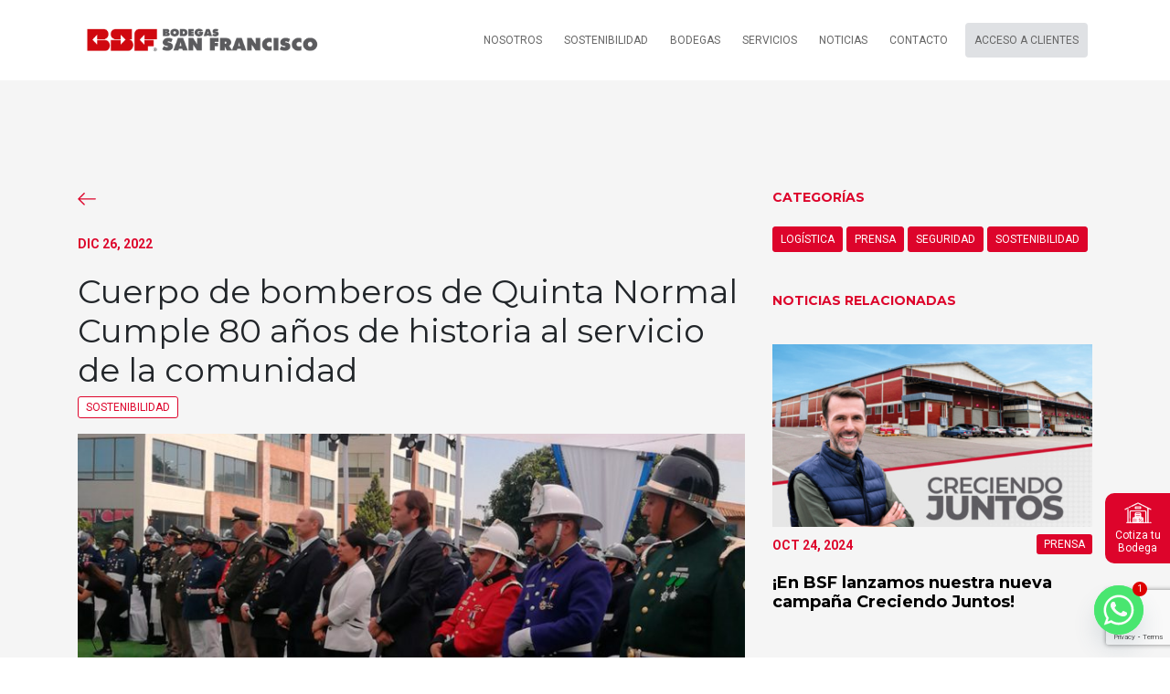

--- FILE ---
content_type: text/html; charset=UTF-8
request_url: https://bsf.cl/2022/12/26/cuerpo-de-bomberos-de-quinta-normal-cumple-80-anos-de-historia-al-servicio-de-la-comunidad/
body_size: 15133
content:
<!DOCTYPE html
  PUBLIC "-//W3C//DTD XHTML 1.0 Transitional//EN" "http://www.w3.org/TR/xhtml1/DTD/xhtml1-transitional.dtd">
<html xmlns="http://www.w3.org/1999/xhtml">

<head>
  <meta http-equiv="Content-Type" content="text/html; charset=UTF-8" />
  <meta name="viewport" content="width=device-width, user-scalable=no">
  <link rel="shortcut icon" href="https://bsf.cl/wp-content/themes/theme_land/favicon.png">
  <title>
    Cuerpo de bomberos de Quinta Normal Cumple 80 años de historia al servicio de la comunidad &bull; Bodegas San Francisco  </title>
  <!--[if lt IE 9]>
    <script src="https://bsf.cl/wp-content/themes/theme_land/js/html5.js"></script>
    <![endif]-->
  <link rel="shortcut icon" href="https://bsf.cl/wp-content/themes/theme_land/assets/img/favicon.png">
  <link rel="stylesheet" href="https://cdn.jsdelivr.net/npm/swiper/swiper-bundle.min.css">
  <link rel='stylesheet' href='https://cdnjs.cloudflare.com/ajax/libs/chosen/1.8.2/chosen.min.css'>
  <link rel='stylesheet' href='https://cdnjs.cloudflare.com/ajax/libs/malihu-custom-scrollbar-plugin/3.1.5/jquery.mCustomScrollbar.min.css'>
  <link rel='stylesheet' href='https://cdnjs.cloudflare.com/ajax/libs/font-awesome/4.5.0/css/font-awesome.min.css'>
  <script src="https://ajax.googleapis.com/ajax/libs/jquery/1.7.2/jquery.min.js"></script>
  <script src="https://www.google.com/recaptcha/api.js?render=6LcbU_wrAAAAAFc3RMBb7nYUTDPvNkMXXcZrsXER"></script>
<script>
    $(function(){
    			$().timelinr({
    				arrowKeys: 'true'
    			})
    		});
  </script>
  <meta name='robots' content='index, follow, max-image-preview:large, max-snippet:-1, max-video-preview:-1' />

<!-- Google Tag Manager for WordPress by gtm4wp.com -->
<script data-cfasync="false" data-pagespeed-no-defer>
	var gtm4wp_datalayer_name = "dataLayer";
	var dataLayer = dataLayer || [];
</script>
<!-- End Google Tag Manager for WordPress by gtm4wp.com -->
	<!-- This site is optimized with the Yoast SEO plugin v19.10 - https://yoast.com/wordpress/plugins/seo/ -->
	<title>Cuerpo de bomberos de Quinta Normal Cumple 80 años de historia al servicio de la comunidad &bull; Bodegas San Francisco</title>
	<link rel="canonical" href="https://bsf.cl/2022/12/26/cuerpo-de-bomberos-de-quinta-normal-cumple-80-anos-de-historia-al-servicio-de-la-comunidad/" />
	<meta property="og:locale" content="es_MX" />
	<meta property="og:type" content="article" />
	<meta property="og:title" content="Cuerpo de bomberos de Quinta Normal Cumple 80 años de historia al servicio de la comunidad &bull; Bodegas San Francisco" />
	<meta property="og:description" content="&#8220;Lealtad y abnegación&#8221; es el lema que inspira a los voluntarios del Cuerpo de bomberos de Quinta Normal, que brinda servicio a las comunidades de Pudahuel, Cerro Navia, Lo Prado y Quinta Normal. El domingo 18 de diciembre se celebró el Aniversario 80 del Cuerpo de Bomberos de Quinta Normal, con la participación de autoridades [&hellip;]" />
	<meta property="og:url" content="https://bsf.cl/2022/12/26/cuerpo-de-bomberos-de-quinta-normal-cumple-80-anos-de-historia-al-servicio-de-la-comunidad/" />
	<meta property="og:site_name" content="Bodegas San Francisco" />
	<meta property="article:publisher" content="https://web.facebook.com/bodegassanfrancisco/" />
	<meta property="article:published_time" content="2022-12-26T23:02:00+00:00" />
	<meta property="article:modified_time" content="2023-04-17T14:27:58+00:00" />
	<meta property="og:image" content="https://bsf.cl/wp-content/uploads/2023/04/bomberos-80.jpg" />
	<meta property="og:image:width" content="800" />
	<meta property="og:image:height" content="533" />
	<meta property="og:image:type" content="image/jpeg" />
	<meta name="author" content="Giovanna Hernández" />
	<meta name="twitter:card" content="summary_large_image" />
	<meta name="twitter:label1" content="Escrito por" />
	<meta name="twitter:data1" content="Giovanna Hernández" />
	<meta name="twitter:label2" content="Tiempo de lectura" />
	<meta name="twitter:data2" content="2 minutos" />
	<script type="application/ld+json" class="yoast-schema-graph">{"@context":"https://schema.org","@graph":[{"@type":"Article","@id":"https://bsf.cl/2022/12/26/cuerpo-de-bomberos-de-quinta-normal-cumple-80-anos-de-historia-al-servicio-de-la-comunidad/#article","isPartOf":{"@id":"https://bsf.cl/2022/12/26/cuerpo-de-bomberos-de-quinta-normal-cumple-80-anos-de-historia-al-servicio-de-la-comunidad/"},"author":{"name":"Giovanna Hernández","@id":"https://bsf.cl/#/schema/person/47197bf70308d73e82a1a546daf57799"},"headline":"Cuerpo de bomberos de Quinta Normal Cumple 80 años de historia al servicio de la comunidad","datePublished":"2022-12-26T23:02:00+00:00","dateModified":"2023-04-17T14:27:58+00:00","mainEntityOfPage":{"@id":"https://bsf.cl/2022/12/26/cuerpo-de-bomberos-de-quinta-normal-cumple-80-anos-de-historia-al-servicio-de-la-comunidad/"},"wordCount":381,"commentCount":0,"publisher":{"@id":"https://bsf.cl/#organization"},"image":{"@id":"https://bsf.cl/2022/12/26/cuerpo-de-bomberos-de-quinta-normal-cumple-80-anos-de-historia-al-servicio-de-la-comunidad/#primaryimage"},"thumbnailUrl":"https://bsf.cl/wp-content/uploads/2023/04/bomberos-80.jpg","articleSection":["Sostenibilidad"],"inLanguage":"es","potentialAction":[{"@type":"CommentAction","name":"Comment","target":["https://bsf.cl/2022/12/26/cuerpo-de-bomberos-de-quinta-normal-cumple-80-anos-de-historia-al-servicio-de-la-comunidad/#respond"]}]},{"@type":"WebPage","@id":"https://bsf.cl/2022/12/26/cuerpo-de-bomberos-de-quinta-normal-cumple-80-anos-de-historia-al-servicio-de-la-comunidad/","url":"https://bsf.cl/2022/12/26/cuerpo-de-bomberos-de-quinta-normal-cumple-80-anos-de-historia-al-servicio-de-la-comunidad/","name":"Cuerpo de bomberos de Quinta Normal Cumple 80 años de historia al servicio de la comunidad &bull; Bodegas San Francisco","isPartOf":{"@id":"https://bsf.cl/#website"},"primaryImageOfPage":{"@id":"https://bsf.cl/2022/12/26/cuerpo-de-bomberos-de-quinta-normal-cumple-80-anos-de-historia-al-servicio-de-la-comunidad/#primaryimage"},"image":{"@id":"https://bsf.cl/2022/12/26/cuerpo-de-bomberos-de-quinta-normal-cumple-80-anos-de-historia-al-servicio-de-la-comunidad/#primaryimage"},"thumbnailUrl":"https://bsf.cl/wp-content/uploads/2023/04/bomberos-80.jpg","datePublished":"2022-12-26T23:02:00+00:00","dateModified":"2023-04-17T14:27:58+00:00","breadcrumb":{"@id":"https://bsf.cl/2022/12/26/cuerpo-de-bomberos-de-quinta-normal-cumple-80-anos-de-historia-al-servicio-de-la-comunidad/#breadcrumb"},"inLanguage":"es","potentialAction":[{"@type":"ReadAction","target":["https://bsf.cl/2022/12/26/cuerpo-de-bomberos-de-quinta-normal-cumple-80-anos-de-historia-al-servicio-de-la-comunidad/"]}]},{"@type":"ImageObject","inLanguage":"es","@id":"https://bsf.cl/2022/12/26/cuerpo-de-bomberos-de-quinta-normal-cumple-80-anos-de-historia-al-servicio-de-la-comunidad/#primaryimage","url":"https://bsf.cl/wp-content/uploads/2023/04/bomberos-80.jpg","contentUrl":"https://bsf.cl/wp-content/uploads/2023/04/bomberos-80.jpg","width":800,"height":533},{"@type":"BreadcrumbList","@id":"https://bsf.cl/2022/12/26/cuerpo-de-bomberos-de-quinta-normal-cumple-80-anos-de-historia-al-servicio-de-la-comunidad/#breadcrumb","itemListElement":[{"@type":"ListItem","position":1,"name":"Home","item":"https://bsf.cl/"},{"@type":"ListItem","position":2,"name":"Cuerpo de bomberos de Quinta Normal Cumple 80 años de historia al servicio de la comunidad"}]},{"@type":"WebSite","@id":"https://bsf.cl/#website","url":"https://bsf.cl/","name":"Bodegas San Francisco","description":"Confianza Cercanía Compromiso","publisher":{"@id":"https://bsf.cl/#organization"},"potentialAction":[{"@type":"SearchAction","target":{"@type":"EntryPoint","urlTemplate":"https://bsf.cl/?s={search_term_string}"},"query-input":"required name=search_term_string"}],"inLanguage":"es"},{"@type":"Organization","@id":"https://bsf.cl/#organization","name":"Bodegas San Francisco","url":"https://bsf.cl/","logo":{"@type":"ImageObject","inLanguage":"es","@id":"https://bsf.cl/#/schema/logo/image/","url":"https://bsf.cl/wp-content/uploads/2023/07/banner.png","contentUrl":"https://bsf.cl/wp-content/uploads/2023/07/banner.png","width":600,"height":150,"caption":"Bodegas San Francisco"},"image":{"@id":"https://bsf.cl/#/schema/logo/image/"},"sameAs":["https://www.instagram.com/bodegassanfrancisco/?hl=es-la","https://www.linkedin.com/company/bodegassanfrancisco/","https://www.youtube.com/channel/UCMU-yxy4S71yFbCwmX8C1Nw","https://web.facebook.com/bodegassanfrancisco/"]},{"@type":"Person","@id":"https://bsf.cl/#/schema/person/47197bf70308d73e82a1a546daf57799","name":"Giovanna Hernández","image":{"@type":"ImageObject","inLanguage":"es","@id":"https://bsf.cl/#/schema/person/image/","url":"https://secure.gravatar.com/avatar/e6c914efb356cda605a0c306ee4e9b48ad888c841b7c920d646310d9d74f1ff9?s=96&d=mm&r=g","contentUrl":"https://secure.gravatar.com/avatar/e6c914efb356cda605a0c306ee4e9b48ad888c841b7c920d646310d9d74f1ff9?s=96&d=mm&r=g","caption":"Giovanna Hernández"}}]}</script>
	<!-- / Yoast SEO plugin. -->


<script type='application/javascript'  id='pys-version-script'>console.log('PixelYourSite Free version 9.5.4');</script>
<link rel='dns-prefetch' href='//code.jquery.com' />
<link rel="alternate" title="oEmbed (JSON)" type="application/json+oembed" href="https://bsf.cl/wp-json/oembed/1.0/embed?url=https%3A%2F%2Fbsf.cl%2F2022%2F12%2F26%2Fcuerpo-de-bomberos-de-quinta-normal-cumple-80-anos-de-historia-al-servicio-de-la-comunidad%2F" />
<style id='wp-img-auto-sizes-contain-inline-css' type='text/css'>
img:is([sizes=auto i],[sizes^="auto," i]){contain-intrinsic-size:3000px 1500px}
/*# sourceURL=wp-img-auto-sizes-contain-inline-css */
</style>
<link rel='stylesheet' id='chaty-front-css-css' href='https://bsf.cl/wp-content/plugins/chaty/css/chaty-front.min.css?ver=3.3.81742579359' type='text/css' media='all' />
<link rel='stylesheet' id='wp-pagenavi-css' href='https://bsf.cl/wp-content/plugins/wp-pagenavi/pagenavi-css.css?ver=2.70' type='text/css' media='all' />
<link rel='stylesheet' id='wp-block-paragraph-css' href='https://bsf.cl/wp-includes/blocks/paragraph/style.min.css?ver=6.9' type='text/css' media='all' />
<link rel='stylesheet' id='style-theme-css' href='https://bsf.cl/wp-content/themes/theme_land/assets/css/main.css?ver=6.9' type='text/css' media='screen' />
<link rel='stylesheet' id='fancy-css' href='https://bsf.cl/wp-content/themes/theme_land/assets/librerias/css/jquery.fancybox.min.css?ver=6.9' type='text/css' media='screen' />
<link rel='stylesheet' id='owl-carousel-css' href='https://bsf.cl/wp-content/themes/theme_land/assets/css/owl.carousel.css?ver=6.9' type='text/css' media='screen' />
<script type="text/javascript" src="https://code.jquery.com/jquery-1.10.0.min.js?ver=6.9" id="jquery-js"></script>
<script type="text/javascript" src="https://bsf.cl/wp-content/themes/theme_land/assets/js/owl.carousel.js?ver=6.9" id="owl-js"></script>
<script type="text/javascript" src="https://bsf.cl/wp-content/themes/theme_land/assets/js/owl.navigation.js?ver=6.9" id="owl-nav-js"></script>
<script type="text/javascript" src="https://bsf.cl/wp-content/plugins/pixelyoursite/dist/scripts/jquery.bind-first-0.2.3.min.js?ver=6.9" id="jquery-bind-first-js"></script>
<script type="text/javascript" src="https://bsf.cl/wp-content/plugins/pixelyoursite/dist/scripts/js.cookie-2.1.3.min.js?ver=2.1.3" id="js-cookie-pys-js"></script>
<script type="text/javascript" id="pys-js-extra">
/* <![CDATA[ */
var pysOptions = {"staticEvents":{"facebook":{"init_event":[{"delay":0,"type":"static","name":"PageView","pixelIds":["955473559321954"],"eventID":"72890f9f-2909-407e-92b6-d2909912845f","params":{"post_category":"Sostenibilidad","page_title":"Cuerpo de bomberos  de Quinta Normal Cumple 80 a\u00f1os de historia al servicio de la comunidad","post_type":"post","post_id":1582,"plugin":"PixelYourSite","user_role":"guest","event_url":"bsf.cl/2022/12/26/cuerpo-de-bomberos-de-quinta-normal-cumple-80-anos-de-historia-al-servicio-de-la-comunidad/"},"e_id":"init_event","ids":[],"hasTimeWindow":false,"timeWindow":0,"woo_order":"","edd_order":""}]}},"dynamicEvents":[],"triggerEvents":[],"triggerEventTypes":[],"facebook":{"pixelIds":["955473559321954"],"advancedMatching":[],"advancedMatchingEnabled":true,"removeMetadata":false,"contentParams":{"post_type":"post","post_id":1582,"content_name":"Cuerpo de bomberos  de Quinta Normal Cumple 80 a\u00f1os de historia al servicio de la comunidad","categories":"Sostenibilidad","tags":""},"commentEventEnabled":true,"wooVariableAsSimple":false,"downloadEnabled":true,"formEventEnabled":true,"serverApiEnabled":true,"wooCRSendFromServer":false,"send_external_id":null},"debug":"","siteUrl":"https://bsf.cl","ajaxUrl":"https://bsf.cl/wp-admin/admin-ajax.php","ajax_event":"11ba31b13d","enable_remove_download_url_param":"1","cookie_duration":"7","last_visit_duration":"60","enable_success_send_form":"","ajaxForServerEvent":"1","send_external_id":"1","external_id_expire":"180","google_consent_mode":"1","gdpr":{"ajax_enabled":false,"all_disabled_by_api":false,"facebook_disabled_by_api":false,"analytics_disabled_by_api":false,"google_ads_disabled_by_api":false,"pinterest_disabled_by_api":false,"bing_disabled_by_api":false,"externalID_disabled_by_api":false,"facebook_prior_consent_enabled":true,"analytics_prior_consent_enabled":true,"google_ads_prior_consent_enabled":null,"pinterest_prior_consent_enabled":true,"bing_prior_consent_enabled":true,"cookiebot_integration_enabled":false,"cookiebot_facebook_consent_category":"marketing","cookiebot_analytics_consent_category":"statistics","cookiebot_tiktok_consent_category":"marketing","cookiebot_google_ads_consent_category":null,"cookiebot_pinterest_consent_category":"marketing","cookiebot_bing_consent_category":"marketing","consent_magic_integration_enabled":false,"real_cookie_banner_integration_enabled":false,"cookie_notice_integration_enabled":false,"cookie_law_info_integration_enabled":false,"analytics_storage":{"enabled":true,"value":"granted","filter":false},"ad_storage":{"enabled":true,"value":"granted","filter":false},"ad_user_data":{"enabled":true,"value":"granted","filter":false},"ad_personalization":{"enabled":true,"value":"granted","filter":false}},"cookie":{"disabled_all_cookie":false,"disabled_start_session_cookie":false,"disabled_advanced_form_data_cookie":false,"disabled_landing_page_cookie":false,"disabled_first_visit_cookie":false,"disabled_trafficsource_cookie":false,"disabled_utmTerms_cookie":false,"disabled_utmId_cookie":false},"tracking_analytics":{"TrafficSource":"direct","TrafficLanding":"undefined","TrafficUtms":[],"TrafficUtmsId":[]},"woo":{"enabled":false},"edd":{"enabled":false}};
//# sourceURL=pys-js-extra
/* ]]> */
</script>
<script type="text/javascript" src="https://bsf.cl/wp-content/plugins/pixelyoursite/dist/scripts/public.js?ver=9.5.4" id="pys-js"></script>
<link rel="https://api.w.org/" href="https://bsf.cl/wp-json/" /><link rel="alternate" title="JSON" type="application/json" href="https://bsf.cl/wp-json/wp/v2/posts/1582" /><link rel='shortlink' href='https://bsf.cl/?p=1582' />

<!-- Google Tag Manager for WordPress by gtm4wp.com -->
<!-- GTM Container placement set to automatic -->
<script data-cfasync="false" data-pagespeed-no-defer>
	var dataLayer_content = {"pagePostType":"post","pagePostType2":"single-post","pageCategory":["cat-sostenibilidad"],"pagePostAuthor":"Giovanna Hernández"};
	dataLayer.push( dataLayer_content );
</script>
<script data-cfasync="false">
(function(w,d,s,l,i){w[l]=w[l]||[];w[l].push({'gtm.start':
new Date().getTime(),event:'gtm.js'});var f=d.getElementsByTagName(s)[0],
j=d.createElement(s),dl=l!='dataLayer'?'&l='+l:'';j.async=true;j.src=
'//www.googletagmanager.com/gtm.js?id='+i+dl;f.parentNode.insertBefore(j,f);
})(window,document,'script','dataLayer','GTM-MGMK33');
</script>
<!-- End Google Tag Manager for WordPress by gtm4wp.com --><meta name="generator" content="Elementor 3.27.3; features: e_font_icon_svg, additional_custom_breakpoints, e_element_cache; settings: css_print_method-external, google_font-enabled, font_display-swap">
			<style>
				.e-con.e-parent:nth-of-type(n+4):not(.e-lazyloaded):not(.e-no-lazyload),
				.e-con.e-parent:nth-of-type(n+4):not(.e-lazyloaded):not(.e-no-lazyload) * {
					background-image: none !important;
				}
				@media screen and (max-height: 1024px) {
					.e-con.e-parent:nth-of-type(n+3):not(.e-lazyloaded):not(.e-no-lazyload),
					.e-con.e-parent:nth-of-type(n+3):not(.e-lazyloaded):not(.e-no-lazyload) * {
						background-image: none !important;
					}
				}
				@media screen and (max-height: 640px) {
					.e-con.e-parent:nth-of-type(n+2):not(.e-lazyloaded):not(.e-no-lazyload),
					.e-con.e-parent:nth-of-type(n+2):not(.e-lazyloaded):not(.e-no-lazyload) * {
						background-image: none !important;
					}
				}
			</style>
			<noscript><style>.lazyload[data-src]{display:none !important;}</style></noscript><style>.lazyload{background-image:none !important;}.lazyload:before{background-image:none !important;}</style><script>function generateSlug(text) {
  return text
    .toString()
    .normalize('NFD')
    .replace(/[\u0300-\u036f]/g, '')
    .toLowerCase()
    .trim()
    .replace(/[^a-z0-9\s-]/g, '')
    .replace(/\s+/g, '-')
    .replace(/-+/g, '-');
}</script><script>(function() {
  function getParameterByName(name) {
    const url = window.location.href;
    name = name.replace(/[\\[\\]]/g, '\\$&');
    const regex = new RegExp('[?&]' + name + '(=([^&#]*)|&|#|$)');
    const results = regex.exec(url);
    if (!results || !results[2]) return null;
    return decodeURIComponent(results[2].replace(/\+/g, ' '));
  }

  const utmSource = getParameterByName('utm_source');

  if (utmSource) {
    const expiryDate = new Date();
    expiryDate.setTime(expiryDate.getTime() + (30 * 24 * 60 * 60 * 1000)); // 30 días
    document.cookie = "utm_source=" + utmSource + "; path=/; expires=" + expiryDate.toUTCString();
  }
})();</script>  <!-- Google tag (gtag.js) --> <script async src="https://www.googletagmanager.com/gtag/js?id=G-T7DBYXJ45V"></script> <script>   window.dataLayer = window.dataLayer || [];   function gtag(){dataLayer.push(arguments);}   gtag('js', new Date());   gtag('config', 'G-T7DBYXJ45V'); </script>
</head>

<body class="wp-singular post-template-default single single-post postid-1582 single-format-standard wp-theme-theme_land elementor-default elementor-kit-2325" id="body">
  <a href="javascript:void(0);" class="boton-cotizar">
    <img src="[data-uri]" data-src="https://bsf.cl/wp-content/themes/theme_land/assets/img/icon-cotizar.svg" decoding="async" class="lazyload"><noscript><img src="https://bsf.cl/wp-content/themes/theme_land/assets/img/icon-cotizar.svg" data-eio="l"></noscript>
    <span>Cotiza tu<br>Bodega</span>
  </a>
  <section class="menu-cotizador">
    <a href="javascript:void(0);" class="btn-cerrar-cotizador"><i class="icon-cross"></i></a>

    <div class="row">
      <div class="col-md-12">
        <div class="titulo-cotizador">
          <div class="epigrafe">
            Cotiza tu bodega
          </div>
          <h2>Cotiza con <strong>nosotros</strong></h2>
          <p>Selecciona el tipo de bodega a cotizar:</p>
        </div>
        <a href="https://bsf.cl/cotizador" class="btn-cotizar">
          <i class="icon-flecha-right"></i>
          <h6>MiniBodegas</h6>
          <p>Módulos de bodegas independientes, que van desde los 25 m2 hasta los 200 m2. Altura interior de 3.4 mts de alto al hombro, con portones de 2,3 mts de ancho x 2,5 mts de alto.</p>
        </a>
        <a href="https://bsf.cl/cotizador-estandar/" class="btn-cotizar">
          <i class="icon-flecha-right"></i>
          <h6>Bodegas Estándar</h6>
          <p>Módulos de bodegas independientes desde los 200 m2 hasta los 5.000 m2. Altura interior al hombro de 6 mts, 6 55 mts y 8 mts. Portones de 4.5 mts de ancho x 4.5 mts de alto para carga y descarga.</p>
        </a>
        <a href="https://bsf.cl/cotizador-centro-de-distribucion/" class="btn-cotizar">
          <i class="icon-flecha-right"></i>
          <h6>Centros de Distribución</h6>
          <p>Centros de distribución desde los 5.000 m2 equipados con oficinas, camarines, baños y andenes. Altura interior al hombro de 8 mts y 9,77 mts.</p>
        </a>
      </div>
    </div>
  </section>
  <div class="overlay-header"></div>
  <input type="hidden" id="ruta" name="ruta" value="https://bsf.cl">
  <div class="wrapper">
    <header>
      <div class="container">
        <div class="row">
          <div class="col-md-12">


            <section class="content-menu">
              <a style="max-width:280px;" href="https://bsf.cl" class="logo">
                <img src="[data-uri]" alt="BSF" data-src="https://bsf.cl/wp-content/themes/theme_land/assets/img/logo2.png" decoding="async" class="lazyload" data-eio-rwidth="800" data-eio-rheight="151"><noscript><img src="https://bsf.cl/wp-content/themes/theme_land/assets/img/logo2.png" alt="BSF" data-eio="l"></noscript>
              </a>

              <!-- Inicio de menú Desptok -->
              <ul class="menu" id="menu_principal">
                <li><a href="https://bsf.cl/quienes-somos/">Nosotros</a></li>
                <li><a href="https://bsf.cl/sostenibilidad/">Sostenibilidad</a></li>
                <li>
                  <a href="javascript:void(0);">BODEGAS</a>

                  <!-- Inicio de Sub menú -->
                  <div class="sub-menu">
                    <div class="row">
                      <div class="col-md-6">
                        <div class="listado-menu">
                          <div class="img-menu">
                            <img src="[data-uri]" alt="" data-src="https://bsf.cl/wp-content/uploads/2022/12/foto03.jpg" decoding="async" class="lazyload" data-eio-rwidth="800" data-eio-rheight="534"><noscript><img src="https://bsf.cl/wp-content/uploads/2022/12/foto03.jpg" alt="" data-eio="l"></noscript>
                          </div>
                          <div class="epigrafe">
                            Bodegas                          </div>
                          <div class="titulo-menu">
                            <h4>Conoce nuestras bodegas</h4>
                            <p>Cotiza con nosotros</p>
                          </div>
                        </div>
                      </div>
                      <div class="col-md-6">
                        <div class="listado-sub-menu">
                          <ul>
                            <li><strong>Bodegas</strong></li>
                            <li><a href="https://bsf.cl/centros-logisticos/">Nuestros Centros</a></li>
                            <li><a href="https://bsf.cl/tipo-de-bodegas/">Tipos de Bodegas</a></li>
                            <li><a href="https://bsf.cl/cotizador/">Cotizador MiniBodegas</a></li>
                            <li><a href="https://bsf.cl/cotizador-estandar/">Cotizador Bodega Estándar</a></li>
                            <li><a href="https://bsf.cl/cotizador-centro-de-distribucion/">Cotizador Centro de Distribución</a></li>
                            <li><a href="https://bsf.cl/seguridad/">Seguridad</a></li>
                          </ul>
                        </div>
                      </div>
                    </div>
                  </div>
                  <!-- Fin de Sub menú -->


                </li>
                <li>
                  <a href="javascript:void(0);">SERVICIOS</a>

                  <!-- Inicio de Sub menú -->
                  <div class="sub-menu">
                    <div class="row">
                      <div class="col-md-6">
                        <div class="listado-menu">
                          <div class="img-menu">
                            <img src="[data-uri]" alt="" data-src="https://bsf.cl/wp-content/uploads/2023/04/casino_industrial_2020-scaled-1.jpg" decoding="async" class="lazyload" data-eio-rwidth="1920" data-eio-rheight="1280"><noscript><img src="https://bsf.cl/wp-content/uploads/2023/04/casino_industrial_2020-scaled-1.jpg" alt="" data-eio="l"></noscript>
                          </div>
                          <div class="epigrafe">
                            MASBSF                          </div>
                          <div class="titulo-menu">
                            <h4>Servicios y Convenios</h4>
                            <p>Ofrecemos una amplía y creciente gama de servicios para la mejor operación. </p>
                          </div>
                        </div>
                      </div>
                      <div class="col-md-6">
                        <div class="listado-sub-menu">
                          <ul>
                            <li><strong>Servicios:</strong></li>
                            <li><a href="https://bsf.cl/servicios-complementarios/">Complementarios</a></li>
                            <li><a href="https://bsf.cl/servicios-para-la-calida-de-vida/">Calidad de vida</a></li>
                          </ul>
                          <ul class="mt-50">
                            <li><strong>Convenios:</strong></li>
                            <li><a href="https://bsf.cl/convenios/">Convenios</a></li>
                          </ul>
                        </div>
                      </div>
                    </div>
                  </div>
                  <!-- Fin de Sub menú -->

                </li>
                <li><a href="https://bsf.cl/noticias/">NOTICIAS</a></li>
                <li><a href="https://bsf.cl/contactos/">CONTACTO</a></li>
              </ul>
              <!-- Fin de menú Desptok -->

              <ul class="menu-acceso">
                <li><a target="_blank" href="https://caw.bsf.cl/">Acceso a clientes</a></li>
              </ul>

              <div class="menu-lenguaje">

              </div>


            </section>


          </div>
        </div>
      </div>
    </header>

    <!-- Inicio de hamburger -->
    <div class="hamburger">
      <input onclick="myFunction()" type="checkbox" id="hi">
      <label class="menu-h" for="hi">
        <div class="bar"></div>
        <div class="bar small"></div>
        <div class="bar"></div>
      </label>
    </div>
    <!-- fin de hamburger -->

    <section class="menu-mobile" id="hamburger">
      <div class="cerrar-menu">
        <span class="uno"></span>
        <span class="dos"></span>
      </div>
      <div class="container">
        <div class="row">
          <div class="col-md-12 position-relative">
            <ul class="menu-mobile-li">
              <div class="title-menu">
                <span>menú</span>
              </div>
              <li><a href="https://bsf.cl/quienes-somos/"><span>01</span> Nosotros</a></li>
              <li><a href="https://bsf.cl/sostenibilidad/"><span>02</span> Sostenibilidad</a></li>
              <li><a href="#" class="submenu-mobile bodegas-menu"><span>03</span> Bodegas</a></li>
              <li><a href="#" class="submenu-mobile servicios-menu"><span>04</span> Servicios</a></li>
              <li><a href="https://bsf.cl/noticias/"><span>05</span> Noticias</a></li>
              <li><a href="https://bsf.cl/contactos/"><span>06</span> Contacto</a></li>
            </ul>
          </div>
        </div>
      </div>
    </section>


    <section class="menu-mobile" id="bodegas">
      <div class="container">
        <div class="row">
          <div class="col-md-12 position-relative">
            <a href="#" class="menu-volver-interno volver-bodegas"><img
                src="[data-uri]" alt="" data-src="https://bsf.cl/wp-content/themes/theme_land/assets/img/flecha-left.svg" decoding="async" class="lazyload"><noscript><img
                src="https://bsf.cl/wp-content/themes/theme_land/assets/img/flecha-left.svg" alt="" data-eio="l"></noscript> </a>
            <ul class="menu-mobile-li">
              <div class="title-menu">
                <span>Bodegas</span>
              </div>
              <li><a href="https://bsf.cl/seguridad/"><span>01</span> Seguridad</a></li>
              <li><a href="https://bsf.cl/centros-logisticos/"><span>02</span> Nuestros Centros</a></li>
              <li><a href="https://bsf.cl/tipo-de-bodegas/"><span>03</span> Tipos de Bodegas</a></li>
              <li><a href="https://bsf.cl/cotizador/"><span>04</span> Cotizador MiniBodegas</a></li>
              <li><a href="https://bsf.cl/cotizador-estandar/"><span>05</span> Cotizador Bodega Estándar</a></li>
              <li><a href="https://bsf.cl/cotizador-centro-de-distribucion/"><span>06</span> Cotizador Centro de Distribución</a></li>
            </ul>
          </div>
        </div>
      </div>
    </section>


    <section class="menu-mobile" id="servicios">
      <div class="container">
        <div class="row">
          <div class="col-md-12 position-relative">
            <a href="#" class="menu-volver-interno volver-servicios"><img
                src="[data-uri]" alt="" data-src="https://bsf.cl/wp-content/themes/theme_land/assets/img/flecha-left.svg" decoding="async" class="lazyload"><noscript><img
                src="https://bsf.cl/wp-content/themes/theme_land/assets/img/flecha-left.svg" alt="" data-eio="l"></noscript> </a>
            <ul class="menu-mobile-li">
              <div class="title-menu">
                <span>Servicios</span>
              </div>
              <li><a href="https://bsf.cl/servicios-complementarios/">Complementarios</a></li>
              <li><a href="https://bsf.cl/servicios-para-la-calida-de-vida/">Calidad de vida</a></li>
              <li><a href="https://bsf.cl/convenios/">Convenios</a></li>
            </ul>
          </div>
        </div>
      </div>
    </section>

    <section class="bg-light-gray pt-120 pb-150 position-relative">
      <div class="bg-gris-scroll-bar">
        <div class="bg"></div>
      </div>
      <div class="container">
        <div class="row">
          <div class="col-md-8">
            <div class="row">
              <div class="col-md-12">
              <a href="javascript:history.back()" class="header-volver-interno">
                <img src="[data-uri]" alt="" data-src="https://bsf.cl/wp-content/themes/theme_land/assets/img/flecha-left.svg" decoding="async" class="lazyload"><noscript><img src="https://bsf.cl/wp-content/themes/theme_land/assets/img/flecha-left.svg" alt="" data-eio="l"></noscript>
              </a>
              </div>
            </div>
            <div class="fecha-categoria">
              <div class="fecha">
                  Dic                  26,
                  2022              </div>
            </div>
            <h1 class="titulo-single">
              Cuerpo de bomberos  de Quinta Normal Cumple 80 años de historia al servicio de la comunidad            </h1>
            <div class="titulo-categoria">
              <a href="https://bsf.cl/cat-sostenibilidad/"> Sostenibilidad</a>
            </div>
            <div class="imagen-destacada">
              <img width="800" height="533" src="[data-uri]" class="attachment-post-thumbnail size-post-thumbnail wp-post-image lazyload" alt="" decoding="async"   data-src="https://bsf.cl/wp-content/uploads/2023/04/bomberos-80.jpg" data-srcset="https://bsf.cl/wp-content/uploads/2023/04/bomberos-80.jpg 800w, https://bsf.cl/wp-content/uploads/2023/04/bomberos-80-300x200.jpg 300w, https://bsf.cl/wp-content/uploads/2023/04/bomberos-80-768x512.jpg 768w" data-sizes="auto" data-eio-rwidth="800" data-eio-rheight="533" /><noscript><img width="800" height="533" src="https://bsf.cl/wp-content/uploads/2023/04/bomberos-80.jpg" class="attachment-post-thumbnail size-post-thumbnail wp-post-image" alt="" decoding="async" srcset="https://bsf.cl/wp-content/uploads/2023/04/bomberos-80.jpg 800w, https://bsf.cl/wp-content/uploads/2023/04/bomberos-80-300x200.jpg 300w, https://bsf.cl/wp-content/uploads/2023/04/bomberos-80-768x512.jpg 768w" sizes="(max-width: 800px) 100vw, 800px" data-eio="l" /></noscript>            </div>
            <div class="row">
              <div class="col-md-8">
                <div class="border-puntos"></div>
              </div>
            </div>
            <div class="content-single">
              
<p>&#8220;Lealtad y abnegación&#8221; es el lema que inspira a los voluntarios del Cuerpo de bomberos de Quinta Normal, que brinda servicio a las comunidades de Pudahuel, Cerro Navia, Lo Prado y Quinta Normal.</p>



<p>El domingo 18 de diciembre se celebró el Aniversario 80 del Cuerpo de Bomberos de Quinta Normal, con la participación de autoridades como Karina Delfino, alcaldesa de Quinta Normal; Juan Carlos Field, Presidente Nacional de Bomberos de Chile y Andrés Sepúlveda, Superintendente del Cuerpo de Bomberos de Quinta Normal. En representación de Bodegas San Francisco, se encontraron presentes Sergio Barros, gerente general, y Raimundo Prieto, gerente de operaciones, quienes fueron invitados de honor debido a los constantes aportes realizados a la institución. Entre ellos se encuentra el carro bomba “La Gringa”, el terreno y la construcción del cuartel de la Décima Compañía, lugar donde se desarrolló la ceremonia.</p>



<p>En la oportunidad se recordó a los mártires de la institución, Juan Enrique Robert y Claudio Huenuqueo, ejemplos de sacrificio y entrega que mantienen vivo los valores de la “lealtad y abnegación” que inspiran día a día a sus miembros.</p>



<p>Junto con celebrar los logros del Cuerpo de Bomberos de Quinta Normal, también se premió la constancia de los voluntarios. De hecho, algunos cumplieron 60 años de servicio, en un verdadero ejemplo de entrega y compromiso desinteresado, con el único objetivo de procurar el bien de las personas.</p>



<p>La alcaldesa de Quinta Normal, Karina Delfino, indicó en la oportunidad que “quiero dar las gracias al Cuerpo de Bomberos de Quinta Normal en su aniversario y reconocerles el trabajo que hacen a diario y muy coordinadamente con la Municipalidad de Quinta Normal. Quiero destacar mi admiración y respeto a cada uno y a cada una de ustedes&#8221;.</p>



<p>Por su parte, Raimundo Prieto, quien además es bombero honorario de la Décima Compañía, señaló en el aniversario que &#8220;siempre es impactante y conmovedor el sacrificio y entrega que realizan los bomberos día a día, de manera completamente altruista. Para nosotros es un honor poder contribuir en esta noble labor y celebrar junto a ellos en su Aniversario 80&#8221;.</p>
            </div>
          </div>
          <div class="col-md-4">
            <div class="sidebar">
              <h6>Categorías</h6>
            </div>
            <div class="listado-categorias mb-40">
              <li class="categories">Categorías<ul>	<li class="cat-item cat-item-6"><a href="https://bsf.cl/logistica/">Logística</a>
</li>
	<li class="cat-item cat-item-3"><a href="https://bsf.cl/prensa/">Prensa</a>
</li>
	<li class="cat-item cat-item-10"><a href="https://bsf.cl/cat-seguridad/">Seguridad</a>
</li>
	<li class="cat-item cat-item-34"><a href="https://bsf.cl/cat-sostenibilidad/">Sostenibilidad</a>
</li>
</ul></li>
            </div>

            <div class="sidebar mb-40">
              <div class="row">
                  <div class="col-md-12 mb-20">
                    <div class="titulo-sidebar"><h3>Noticias relacionadas</h3></div>
                  </div>
                                        <div class="col-md-12 mb-60">
                      <div class="listado-noticias">
                        <div class="img-noticia">
                          <a href="https://bsf.cl/2024/10/24/en-bsf-lanzamos-nuestra-nueva-campana-creciendo-juntos/"><img width="575" height="320" src="[data-uri]" class="attachment-post-thumbnail size-post-thumbnail wp-post-image lazyload" alt="" decoding="async"   data-src="https://bsf.cl/wp-content/uploads/2024/10/Captura-de-pantalla-2024-10-24-162831.jpg" data-srcset="https://bsf.cl/wp-content/uploads/2024/10/Captura-de-pantalla-2024-10-24-162831.jpg 575w, https://bsf.cl/wp-content/uploads/2024/10/Captura-de-pantalla-2024-10-24-162831-300x167.jpg 300w" data-sizes="auto" data-eio-rwidth="575" data-eio-rheight="320" /><noscript><img width="575" height="320" src="https://bsf.cl/wp-content/uploads/2024/10/Captura-de-pantalla-2024-10-24-162831.jpg" class="attachment-post-thumbnail size-post-thumbnail wp-post-image" alt="" decoding="async" srcset="https://bsf.cl/wp-content/uploads/2024/10/Captura-de-pantalla-2024-10-24-162831.jpg 575w, https://bsf.cl/wp-content/uploads/2024/10/Captura-de-pantalla-2024-10-24-162831-300x167.jpg 300w" sizes="(max-width: 575px) 100vw, 575px" data-eio="l" /></noscript></a>
                        </div>
                        <div class="fecha-categoria">
                          <div class="fecha">
                            Oct                            24,
                            2024                          </div>
                          <div class="categoria">
                                                        <a href="https://bsf.cl/prensa/">Prensa</a>
                          </div>
                        </div>
                        <h3><a href="https://bsf.cl/2024/10/24/en-bsf-lanzamos-nuestra-nueva-campana-creciendo-juntos/">¡En BSF lanzamos nuestra nueva campaña Creciendo Juntos!</a></h3>
                      </div>
                    </div>
                                      <div class="col-md-12 mb-60">
                      <div class="listado-noticias">
                        <div class="img-noticia">
                          <a href="https://bsf.cl/2024/03/08/declaracion-publica-por-uso-fraudulento-de-marca-bsf/"><img width="740" height="491" src="[data-uri]" class="attachment-post-thumbnail size-post-thumbnail wp-post-image lazyload" alt="rrss" decoding="async"   data-src="https://bsf.cl/wp-content/uploads/2024/03/declaracion01.jpg" data-srcset="https://bsf.cl/wp-content/uploads/2024/03/declaracion01.jpg 740w, https://bsf.cl/wp-content/uploads/2024/03/declaracion01-300x199.jpg 300w" data-sizes="auto" data-eio-rwidth="740" data-eio-rheight="491" /><noscript><img width="740" height="491" src="https://bsf.cl/wp-content/uploads/2024/03/declaracion01.jpg" class="attachment-post-thumbnail size-post-thumbnail wp-post-image" alt="rrss" decoding="async" srcset="https://bsf.cl/wp-content/uploads/2024/03/declaracion01.jpg 740w, https://bsf.cl/wp-content/uploads/2024/03/declaracion01-300x199.jpg 300w" sizes="(max-width: 740px) 100vw, 740px" data-eio="l" /></noscript></a>
                        </div>
                        <div class="fecha-categoria">
                          <div class="fecha">
                            Mar                            8,
                            2024                          </div>
                          <div class="categoria">
                                                        <a href="https://bsf.cl/prensa/">Prensa</a>
                          </div>
                        </div>
                        <h3><a href="https://bsf.cl/2024/03/08/declaracion-publica-por-uso-fraudulento-de-marca-bsf/">Declaración pública por uso fraudulento de marca BSF</a></h3>
                      </div>
                    </div>
                                      <div class="col-md-12 mb-60">
                      <div class="listado-noticias">
                        <div class="img-noticia">
                          <a href="https://bsf.cl/2024/02/12/en-bsf-estamos-cada-vez-mas-cerca-de-nuestras-comunidades/"><img width="807" height="594" src="[data-uri]" class="attachment-post-thumbnail size-post-thumbnail wp-post-image lazyload" alt="" decoding="async"   data-src="https://bsf.cl/wp-content/uploads/2024/02/noticia_boletin3.jpg" data-srcset="https://bsf.cl/wp-content/uploads/2024/02/noticia_boletin3.jpg 807w, https://bsf.cl/wp-content/uploads/2024/02/noticia_boletin3-300x221.jpg 300w, https://bsf.cl/wp-content/uploads/2024/02/noticia_boletin3-768x565.jpg 768w" data-sizes="auto" data-eio-rwidth="807" data-eio-rheight="594" /><noscript><img width="807" height="594" src="https://bsf.cl/wp-content/uploads/2024/02/noticia_boletin3.jpg" class="attachment-post-thumbnail size-post-thumbnail wp-post-image" alt="" decoding="async" srcset="https://bsf.cl/wp-content/uploads/2024/02/noticia_boletin3.jpg 807w, https://bsf.cl/wp-content/uploads/2024/02/noticia_boletin3-300x221.jpg 300w, https://bsf.cl/wp-content/uploads/2024/02/noticia_boletin3-768x565.jpg 768w" sizes="(max-width: 807px) 100vw, 807px" data-eio="l" /></noscript></a>
                        </div>
                        <div class="fecha-categoria">
                          <div class="fecha">
                            Feb                            12,
                            2024                          </div>
                          <div class="categoria">
                                                        <a href="https://bsf.cl/cat-sostenibilidad/">Sostenibilidad</a>
                          </div>
                        </div>
                        <h3><a href="https://bsf.cl/2024/02/12/en-bsf-estamos-cada-vez-mas-cerca-de-nuestras-comunidades/">¡En BSF estamos cada vez más cerca de nuestras comunidades!</a></h3>
                      </div>
                    </div>
                                      <div class="col-md-12 mb-60">
                      <div class="listado-noticias">
                        <div class="img-noticia">
                          <a href="https://bsf.cl/2023/11/23/anos-en-el-compromiso-con-los-bomberos-de-nuestro-sector/"><img width="1024" height="768" src="[data-uri]" class="attachment-post-thumbnail size-post-thumbnail wp-post-image lazyload" alt="" decoding="async"   data-src="https://bsf.cl/wp-content/uploads/2023/11/foto_bomberos.jpg" data-srcset="https://bsf.cl/wp-content/uploads/2023/11/foto_bomberos.jpg 1024w, https://bsf.cl/wp-content/uploads/2023/11/foto_bomberos-300x225.jpg 300w, https://bsf.cl/wp-content/uploads/2023/11/foto_bomberos-768x576.jpg 768w" data-sizes="auto" data-eio-rwidth="1024" data-eio-rheight="768" /><noscript><img width="1024" height="768" src="https://bsf.cl/wp-content/uploads/2023/11/foto_bomberos.jpg" class="attachment-post-thumbnail size-post-thumbnail wp-post-image" alt="" decoding="async" srcset="https://bsf.cl/wp-content/uploads/2023/11/foto_bomberos.jpg 1024w, https://bsf.cl/wp-content/uploads/2023/11/foto_bomberos-300x225.jpg 300w, https://bsf.cl/wp-content/uploads/2023/11/foto_bomberos-768x576.jpg 768w" sizes="(max-width: 1024px) 100vw, 1024px" data-eio="l" /></noscript></a>
                        </div>
                        <div class="fecha-categoria">
                          <div class="fecha">
                            Nov                            23,
                            2023                          </div>
                          <div class="categoria">
                                                        <a href="https://bsf.cl/cat-sostenibilidad/">Sostenibilidad</a>
                          </div>
                        </div>
                        <h3><a href="https://bsf.cl/2023/11/23/anos-en-el-compromiso-con-los-bomberos-de-nuestro-sector/">Años en el compromiso con los bomberos de nuestro sector.</a></h3>
                      </div>
                    </div>
                                      <div class="col-md-12 mb-60">
                      <div class="listado-noticias">
                        <div class="img-noticia">
                          <a href="https://bsf.cl/2023/11/23/exitosa-participacion-de-nuestros-deportistas-paralimpicos/"><img width="650" height="412" src="[data-uri]" class="attachment-post-thumbnail size-post-thumbnail wp-post-image lazyload" alt="" decoding="async"   data-src="https://bsf.cl/wp-content/uploads/2023/11/team_bsf.jpg" data-srcset="https://bsf.cl/wp-content/uploads/2023/11/team_bsf.jpg 650w, https://bsf.cl/wp-content/uploads/2023/11/team_bsf-300x190.jpg 300w" data-sizes="auto" data-eio-rwidth="650" data-eio-rheight="412" /><noscript><img width="650" height="412" src="https://bsf.cl/wp-content/uploads/2023/11/team_bsf.jpg" class="attachment-post-thumbnail size-post-thumbnail wp-post-image" alt="" decoding="async" srcset="https://bsf.cl/wp-content/uploads/2023/11/team_bsf.jpg 650w, https://bsf.cl/wp-content/uploads/2023/11/team_bsf-300x190.jpg 300w" sizes="(max-width: 650px) 100vw, 650px" data-eio="l" /></noscript></a>
                        </div>
                        <div class="fecha-categoria">
                          <div class="fecha">
                            Nov                            23,
                            2023                          </div>
                          <div class="categoria">
                                                        <a href="https://bsf.cl/cat-sostenibilidad/">Sostenibilidad</a>
                          </div>
                        </div>
                        <h3><a href="https://bsf.cl/2023/11/23/exitosa-participacion-de-nuestros-deportistas-paralimpicos/">Exitosa participación de nuestros deportistas</a></h3>
                      </div>
                    </div>
                                </div>
            </div>
          </div>
        </div>
      </div>
    </section>

  <footer class="bg-dark-gray pt-50 pb-50">
  <div class="container">
    <div class="row">
      <div class="col-lg-3">
        <div class="logo-footer">
          <img src="[data-uri]" data-src="https://bsf.cl/wp-content/uploads/2023/09/LOGO-CORTO-OK-todo-blanco.png" decoding="async" class="lazyload" data-eio-rwidth="656" data-eio-rheight="312"><noscript><img src="https://bsf.cl/wp-content/uploads/2023/09/LOGO-CORTO-OK-todo-blanco.png" data-eio="l"></noscript>
        </div>
        <div class="redes">
          <ul>
            <li><a href="https://www.facebook.com/bodegassanfrancisco/" target="_blank" class="facebook"><i class="icon-facebook"></i></a></li>
            <li><a href="https://www.instagram.com/bodegassanfrancisco/?hl=es-la" target="_blank" class="instagram"><i class="icon-instagram"></i></a></li>
            <li><a href="https://www.linkedin.com/company/bodegassanfrancisco/" target="_blank" class="linkedin"><i class="icon-linkedin2"></i></a></li>
            <li><a href="https://www.youtube.com/channel/UCMU-yxy4S71yFbCwmX8C1Nw" target="_blank" class="youtube"><i class="icon-youtube"></i></a></li>
          </ul>
        </div>
      </div>

      
                      <div class="col-lg-3">
              <div class="texto-footer">
                <h6>
                  Chile                </h6>
                <p>Puerto Madero 9710, Pudahuel <br>
                  Santiago - Chile <br> +56 2 2747 0000 <br> <a
                    href="mailto:">
                                      </a>
                </p>
              </div>
            </div>

                            
                        <div class="col-lg-3">
                <div class="texto-footer">
                  <h6>
                  Perú                  </h6>
                  <p>Panamericana Sur Km 40 <br>
                  Lima - Perú <br> (511) 625-4300 <br> <a
                      href="mailto:info@bsf.pe">
                    info@bsf.pe                    </a> <br> <a href="https://bsf.pe/">www.bsf.pe</a>
                  </p>
                </div>
              </div>
                            
      <div class="col-lg-3">
        <div class="text-center">
                        <a href="https://caw.bsf.cl/" class="btn btn-footer mb-20">
                Acceso a Clientes              </a><br>
                          <a href="https://bsf.cl/contactos/" class="btn btn-footer mb-20">
                Trabaja con nosotros              </a><br>
            
        </div>
      </div>
    </div>
  </div>
</footer>
<section class="bg-red pt-30 pb-30">
  <div class="container">
    <div class="row">
      <div class="col-md-6 col-lg text-center text-md-center">
        <a href="https://bsf.cl/centros-logisticos/" class="link-white">Nuestros Centros</a>
      </div>
      <div class="col-md-6 col-lg text-center text-md-center">
        <a href="javascript:void(0)" class="link-white" onclick="abrir_co()">Cotiza tu Bodega</a>
      </div>
      <div class="col-md-6 col-lg text-center text-md-center">
        <a href="https://bsf.cl/faq/" class="link-white">Preguntas Frecuentes</a>
      </div>
      <div class="col-md-6 col-lg text-center text-md-center">
        <a href="https://bsf.cl/mas-bsf/" class="link-white">Servicios</a>
      </div>
      <div class="col-md-6 col-lg text-center text-md-center">
        <a href="https://bsf.cl/mpd/" class="link-white">Modelo Prevención de Delitos</a>
      </div>
    </div>
  </div>
</section>
<script src="https://cdnjs.cloudflare.com/ajax/libs/jquery/3.6.2/jquery.min.js"></script>
<script src="https://cdn.jsdelivr.net/npm/swiper/swiper-bundle.min.js"></script>
<script src='https://cdnjs.cloudflare.com/ajax/libs/jquery.nicescroll/3.7.6/jquery.nicescroll.js'></script>
<script src="https://bsf.cl/wp-content/themes/theme_land/assets/js/linea.js"></script>
<script src="https://code.jquery.com/ui/1.10.1/jquery-ui.js"></script>
<script type="speculationrules">
{"prefetch":[{"source":"document","where":{"and":[{"href_matches":"/*"},{"not":{"href_matches":["/wp-*.php","/wp-admin/*","/wp-content/uploads/*","/wp-content/*","/wp-content/plugins/*","/wp-content/themes/theme_land/*","/*\\?(.+)"]}},{"not":{"selector_matches":"a[rel~=\"nofollow\"]"}},{"not":{"selector_matches":".no-prefetch, .no-prefetch a"}}]},"eagerness":"conservative"}]}
</script>
			<script>
				const lazyloadRunObserver = () => {
					const lazyloadBackgrounds = document.querySelectorAll( `.e-con.e-parent:not(.e-lazyloaded)` );
					const lazyloadBackgroundObserver = new IntersectionObserver( ( entries ) => {
						entries.forEach( ( entry ) => {
							if ( entry.isIntersecting ) {
								let lazyloadBackground = entry.target;
								if( lazyloadBackground ) {
									lazyloadBackground.classList.add( 'e-lazyloaded' );
								}
								lazyloadBackgroundObserver.unobserve( entry.target );
							}
						});
					}, { rootMargin: '200px 0px 200px 0px' } );
					lazyloadBackgrounds.forEach( ( lazyloadBackground ) => {
						lazyloadBackgroundObserver.observe( lazyloadBackground );
					} );
				};
				const events = [
					'DOMContentLoaded',
					'elementor/lazyload/observe',
				];
				events.forEach( ( event ) => {
					document.addEventListener( event, lazyloadRunObserver );
				} );
			</script>
			<noscript><img height="1" width="1" style="display: none;" src="https://www.facebook.com/tr?id=955473559321954&ev=PageView&noscript=1&cd%5Bpost_category%5D=Sostenibilidad&cd%5Bpage_title%5D=Cuerpo+de+bomberos++de+Quinta+Normal+Cumple+80+a%C3%B1os+de+historia+al+servicio+de+la+comunidad&cd%5Bpost_type%5D=post&cd%5Bpost_id%5D=1582&cd%5Bplugin%5D=PixelYourSite&cd%5Buser_role%5D=guest&cd%5Bevent_url%5D=bsf.cl%2F2022%2F12%2F26%2Fcuerpo-de-bomberos-de-quinta-normal-cumple-80-anos-de-historia-al-servicio-de-la-comunidad%2F" alt=""></noscript>
<script type="text/javascript" src="https://bsf.cl/wp-content/themes/theme_land/assets/js/script.js?ver=1" id="script-js"></script>
<script type="text/javascript" src="https://bsf.cl/wp-content/themes/theme_land/assets/js/select.js?ver=1" id="select-js"></script>
<script type="text/javascript" src="https://bsf.cl/wp-content/themes/theme_land/assets/js/bootstrap.min.js?ver=1" id="bootstrap-js"></script>
<script type="text/javascript" src="https://bsf.cl/wp-content/themes/theme_land/assets/librerias/js/jquery.fancybox.min.js?ver=1" id="pop-pup-js"></script>
<script type="text/javascript" id="eio-lazy-load-js-before">
/* <![CDATA[ */
var eio_lazy_vars = {"exactdn_domain":"","skip_autoscale":0,"threshold":0};
//# sourceURL=eio-lazy-load-js-before
/* ]]> */
</script>
<script type="text/javascript" src="https://bsf.cl/wp-content/plugins/ewww-image-optimizer/includes/lazysizes.min.js?ver=721" id="eio-lazy-load-js"></script>
<script type="text/javascript" id="chaty-front-end-js-extra">
/* <![CDATA[ */
var chaty_settings = {"ajax_url":"https://bsf.cl/wp-admin/admin-ajax.php","analytics":"0","capture_analytics":"1","token":"0c7312e85f","chaty_widgets":[{"id":0,"identifier":0,"settings":{"cta_type":"simple-view","cta_body":"","cta_head":"","cta_head_bg_color":"","cta_head_text_color":"","show_close_button":1,"position":"right","custom_position":1,"bottom_spacing":"25","side_spacing":"25","icon_view":"vertical","default_state":"click","cta_text":"","cta_text_color":"#333333","cta_bg_color":"#ffffff","show_cta":"all_time","is_pending_mesg_enabled":"on","pending_mesg_count":"1","pending_mesg_count_color":"#ffffff","pending_mesg_count_bgcolor":"#dd0000","widget_icon":"chat-base","widget_icon_url":"","font_family":"-apple-system,BlinkMacSystemFont,Segoe UI,Roboto,Oxygen-Sans,Ubuntu,Cantarell,Helvetica Neue,sans-serif","widget_size":"54","custom_widget_size":"54","is_google_analytics_enabled":0,"close_text":"Hide","widget_color":"#A886CD","widget_icon_color":"#ffffff","widget_rgb_color":"168,134,205","has_custom_css":0,"custom_css":"","widget_token":"2d01b605a8","widget_index":"","attention_effect":"floating"},"triggers":{"has_time_delay":1,"time_delay":"2","exit_intent":0,"has_display_after_page_scroll":0,"display_after_page_scroll":"0","auto_hide_widget":0,"hide_after":0,"show_on_pages_rules":[],"time_diff":0,"has_date_scheduling_rules":0,"date_scheduling_rules":{"start_date_time":"","end_date_time":""},"date_scheduling_rules_timezone":0,"day_hours_scheduling_rules_timezone":0,"has_day_hours_scheduling_rules":[],"day_hours_scheduling_rules":[],"day_time_diff":0,"show_on_direct_visit":0,"show_on_referrer_social_network":0,"show_on_referrer_search_engines":0,"show_on_referrer_google_ads":0,"show_on_referrer_urls":[],"has_show_on_specific_referrer_urls":0,"has_traffic_source":0,"has_countries":0,"countries":[],"has_target_rules":0},"channels":[{"channel":"Whatsapp","value":"56981387375","hover_text":"WhatsApp","chatway_position":"","svg_icon":"\u003Csvg width=\"39\" height=\"39\" viewBox=\"0 0 39 39\" fill=\"none\" xmlns=\"http://www.w3.org/2000/svg\"\u003E\u003Ccircle class=\"color-element\" cx=\"19.4395\" cy=\"19.4395\" r=\"19.4395\" fill=\"#49E670\"/\u003E\u003Cpath d=\"M12.9821 10.1115C12.7029 10.7767 11.5862 11.442 10.7486 11.575C10.1902 11.7081 9.35269 11.8411 6.84003 10.7767C3.48981 9.44628 1.39593 6.25317 1.25634 6.12012C1.11674 5.85403 2.13001e-06 4.39053 2.13001e-06 2.92702C2.13001e-06 1.46351 0.83755 0.665231 1.11673 0.399139C1.39592 0.133046 1.8147 1.01506e-06 2.23348 1.01506e-06C2.37307 1.01506e-06 2.51267 1.01506e-06 2.65226 1.01506e-06C2.93144 1.01506e-06 3.21063 -2.02219e-06 3.35022 0.532183C3.62941 1.19741 4.32736 2.66092 4.32736 2.79397C4.46696 2.92702 4.46696 3.19311 4.32736 3.32616C4.18777 3.59225 4.18777 3.59224 3.90858 3.85834C3.76899 3.99138 3.6294 4.12443 3.48981 4.39052C3.35022 4.52357 3.21063 4.78966 3.35022 5.05576C3.48981 5.32185 4.18777 6.38622 5.16491 7.18449C6.42125 8.24886 7.39839 8.51496 7.81717 8.78105C8.09636 8.91409 8.37554 8.9141 8.65472 8.648C8.93391 8.38191 9.21309 7.98277 9.49228 7.58363C9.77146 7.31754 10.0507 7.1845 10.3298 7.31754C10.609 7.45059 12.2841 8.11582 12.5633 8.38191C12.8425 8.51496 13.1217 8.648 13.1217 8.78105C13.1217 8.78105 13.1217 9.44628 12.9821 10.1115Z\" transform=\"translate(12.9597 12.9597)\" fill=\"#FAFAFA\"/\u003E\u003Cpath d=\"M0.196998 23.295L0.131434 23.4862L0.323216 23.4223L5.52771 21.6875C7.4273 22.8471 9.47325 23.4274 11.6637 23.4274C18.134 23.4274 23.4274 18.134 23.4274 11.6637C23.4274 5.19344 18.134 -0.1 11.6637 -0.1C5.19344 -0.1 -0.1 5.19344 -0.1 11.6637C-0.1 13.9996 0.624492 16.3352 1.93021 18.2398L0.196998 23.295ZM5.87658 19.8847L5.84025 19.8665L5.80154 19.8788L2.78138 20.8398L3.73978 17.9646L3.75932 17.906L3.71562 17.8623L3.43104 17.5777C2.27704 15.8437 1.55796 13.8245 1.55796 11.6637C1.55796 6.03288 6.03288 1.55796 11.6637 1.55796C17.2945 1.55796 21.7695 6.03288 21.7695 11.6637C21.7695 17.2945 17.2945 21.7695 11.6637 21.7695C9.64222 21.7695 7.76778 21.1921 6.18227 20.039L6.17557 20.0342L6.16817 20.0305L5.87658 19.8847Z\" transform=\"translate(7.7758 7.77582)\" fill=\"white\" stroke=\"white\" stroke-width=\"0.2\"/\u003E\u003C/svg\u003E","is_desktop":1,"is_mobile":1,"icon_color":"#49E670","icon_rgb_color":"73,230,112","channel_type":"Whatsapp","custom_image_url":"","order":"","pre_set_message":"","is_use_web_version":"1","is_open_new_tab":"1","is_default_open":"0","has_welcome_message":"0","emoji_picker":"1","input_placeholder":"Write your message...","chat_welcome_message":"\u003Cp\u003E&iquest;C&oacute;mo puedo ayudarte?\u003C/p\u003E","wp_popup_headline":"Let&#039;s chat on WhatsApp","wp_popup_nickname":"","wp_popup_profile":"","wp_popup_head_bg_color":"#4AA485","qr_code_image_url":"","mail_subject":"","channel_account_type":"personal","contact_form_settings":[],"contact_fields":[],"url":"https://web.whatsapp.com/send?phone=56981387375","mobile_target":"","desktop_target":"_blank","target":"_blank","is_agent":0,"agent_data":[],"header_text":"","header_sub_text":"","header_bg_color":"","header_text_color":"","widget_token":"2d01b605a8","widget_index":"","click_event":"","viber_url":""}]}],"data_analytics_settings":"off","lang":{"whatsapp_label":"WhatsApp Message","hide_whatsapp_form":"Hide WhatsApp Form","emoji_picker":"Show Emojis"},"has_chatway":""};
//# sourceURL=chaty-front-end-js-extra
/* ]]> */
</script>
<script type="text/javascript" src="https://bsf.cl/wp-content/plugins/chaty/js/cht-front-script.min.js?ver=3.3.81742579359" id="chaty-front-end-js" defer="defer" data-wp-strategy="defer"></script>
<script type="text/javascript" src="https://bsf.cl/wp-content/plugins/duracelltomi-google-tag-manager/dist/js/gtm4wp-contact-form-7-tracker.js?ver=1.20" id="gtm4wp-contact-form-7-tracker-js"></script>

<script>
  $(function () {
   //var $j = jQuery.noConflict(); 
    jQuery("#datepicker").datepicker({
      dateFormat: "dd-mm-yy",
      duration: "fast",
      minDate: 0
    });
  });
</script>

<!-- FOR DEMO: CREATE CAROUSEL INSTANCES WITHOUT "LOOP" OPTION -->
<script>
  jQuery(document).ready(function ($) {
    var swiper = new Swiper(".content-scroll-bar", {
      slidesPerView: "auto",
      loop: true,
      spaceBetween: 30,
      navigation: {
        nextEl: ".next-text-icon",
        prevEl: ".prev-text-icon",
      },
      scrollbar: {
        el: ".swiper-scrollbar",
        hide: false,
      },
    });

    var swiper = new Swiper(".content-time-mobile", {
      slidesPerView: "auto",
      loop: true,
      spaceBetween: 30,
      navigation: {
        nextEl: ".swiper-button-next",
        prevEl: ".swiper-button-prev",
      },
      scrollbar: {
        el: ".swiper-scrollbar",
        hide: false,
      },
    });

    var swiper = new Swiper(".Swiper-icon", {
      slidesPerView: 1,
      spaceBetween: 10,
      navigation: {
        nextEl: ".next-icon",
        prevEl: ".prev-icon",
      },
      pagination: {
        el: ".swiper-pagination",
        clickable: true,
      },
      breakpoints: {
        640: {
          slidesPerView: 2,
          spaceBetween: 20,
        },
        768: {
          slidesPerView: 3,
          spaceBetween: 40,
        },
        1024: {
          slidesPerView: 4,
          spaceBetween: 50,
        },
      },
    });


    var swiper = new Swiper(".Swiper-icon-tres", {
      slidesPerView: 1,
      spaceBetween: 10,
      navigation: {
        nextEl: ".next-icon",
        prevEl: ".prev-icon",
      },
      pagination: {
        el: ".swiper-pagination",
        clickable: true,
      },
      breakpoints: {
        640: {
          slidesPerView: 2,
          spaceBetween: 20,
        },
        768: {
          slidesPerView: 3,
          spaceBetween: 40,
        },
        1024: {
          slidesPerView: 3,
          spaceBetween: 50,
        },
      },
    });

    var swiper = new Swiper(".Swiper-icon-ocho", {
      slidesPerView: 2,
      spaceBetween: 10,
      navigation: {
        nextEl: ".next-icon",
        prevEl: ".prev-icon",
      },
      pagination: {
        el: ".swiper-pagination",
        clickable: true,
      },
      breakpoints: {
        640: {
          slidesPerView: 3,
          spaceBetween: 20,
        },
        768: {
          slidesPerView: 4,
          spaceBetween: 30,
        },
        1024: {
          slidesPerView: 8,
          spaceBetween: 30,
        },
      },
    });

    var swiper = new Swiper(".slider-header", {
      spaceBetween: 0,
      pagination: {
        el: ".paginacion-slider",
        clickable: true,
      },
    });


  });
  function abrir_co(){
    jQuery('.boton-cotizar').trigger('click')
  }
</script>
</div>
<!-- Fin de wrapper -->
</body>

</html>


--- FILE ---
content_type: text/html; charset=utf-8
request_url: https://www.google.com/recaptcha/api2/anchor?ar=1&k=6LcbU_wrAAAAAFc3RMBb7nYUTDPvNkMXXcZrsXER&co=aHR0cHM6Ly9ic2YuY2w6NDQz&hl=en&v=N67nZn4AqZkNcbeMu4prBgzg&size=invisible&anchor-ms=20000&execute-ms=30000&cb=1nj08bhxua9n
body_size: 48325
content:
<!DOCTYPE HTML><html dir="ltr" lang="en"><head><meta http-equiv="Content-Type" content="text/html; charset=UTF-8">
<meta http-equiv="X-UA-Compatible" content="IE=edge">
<title>reCAPTCHA</title>
<style type="text/css">
/* cyrillic-ext */
@font-face {
  font-family: 'Roboto';
  font-style: normal;
  font-weight: 400;
  font-stretch: 100%;
  src: url(//fonts.gstatic.com/s/roboto/v48/KFO7CnqEu92Fr1ME7kSn66aGLdTylUAMa3GUBHMdazTgWw.woff2) format('woff2');
  unicode-range: U+0460-052F, U+1C80-1C8A, U+20B4, U+2DE0-2DFF, U+A640-A69F, U+FE2E-FE2F;
}
/* cyrillic */
@font-face {
  font-family: 'Roboto';
  font-style: normal;
  font-weight: 400;
  font-stretch: 100%;
  src: url(//fonts.gstatic.com/s/roboto/v48/KFO7CnqEu92Fr1ME7kSn66aGLdTylUAMa3iUBHMdazTgWw.woff2) format('woff2');
  unicode-range: U+0301, U+0400-045F, U+0490-0491, U+04B0-04B1, U+2116;
}
/* greek-ext */
@font-face {
  font-family: 'Roboto';
  font-style: normal;
  font-weight: 400;
  font-stretch: 100%;
  src: url(//fonts.gstatic.com/s/roboto/v48/KFO7CnqEu92Fr1ME7kSn66aGLdTylUAMa3CUBHMdazTgWw.woff2) format('woff2');
  unicode-range: U+1F00-1FFF;
}
/* greek */
@font-face {
  font-family: 'Roboto';
  font-style: normal;
  font-weight: 400;
  font-stretch: 100%;
  src: url(//fonts.gstatic.com/s/roboto/v48/KFO7CnqEu92Fr1ME7kSn66aGLdTylUAMa3-UBHMdazTgWw.woff2) format('woff2');
  unicode-range: U+0370-0377, U+037A-037F, U+0384-038A, U+038C, U+038E-03A1, U+03A3-03FF;
}
/* math */
@font-face {
  font-family: 'Roboto';
  font-style: normal;
  font-weight: 400;
  font-stretch: 100%;
  src: url(//fonts.gstatic.com/s/roboto/v48/KFO7CnqEu92Fr1ME7kSn66aGLdTylUAMawCUBHMdazTgWw.woff2) format('woff2');
  unicode-range: U+0302-0303, U+0305, U+0307-0308, U+0310, U+0312, U+0315, U+031A, U+0326-0327, U+032C, U+032F-0330, U+0332-0333, U+0338, U+033A, U+0346, U+034D, U+0391-03A1, U+03A3-03A9, U+03B1-03C9, U+03D1, U+03D5-03D6, U+03F0-03F1, U+03F4-03F5, U+2016-2017, U+2034-2038, U+203C, U+2040, U+2043, U+2047, U+2050, U+2057, U+205F, U+2070-2071, U+2074-208E, U+2090-209C, U+20D0-20DC, U+20E1, U+20E5-20EF, U+2100-2112, U+2114-2115, U+2117-2121, U+2123-214F, U+2190, U+2192, U+2194-21AE, U+21B0-21E5, U+21F1-21F2, U+21F4-2211, U+2213-2214, U+2216-22FF, U+2308-230B, U+2310, U+2319, U+231C-2321, U+2336-237A, U+237C, U+2395, U+239B-23B7, U+23D0, U+23DC-23E1, U+2474-2475, U+25AF, U+25B3, U+25B7, U+25BD, U+25C1, U+25CA, U+25CC, U+25FB, U+266D-266F, U+27C0-27FF, U+2900-2AFF, U+2B0E-2B11, U+2B30-2B4C, U+2BFE, U+3030, U+FF5B, U+FF5D, U+1D400-1D7FF, U+1EE00-1EEFF;
}
/* symbols */
@font-face {
  font-family: 'Roboto';
  font-style: normal;
  font-weight: 400;
  font-stretch: 100%;
  src: url(//fonts.gstatic.com/s/roboto/v48/KFO7CnqEu92Fr1ME7kSn66aGLdTylUAMaxKUBHMdazTgWw.woff2) format('woff2');
  unicode-range: U+0001-000C, U+000E-001F, U+007F-009F, U+20DD-20E0, U+20E2-20E4, U+2150-218F, U+2190, U+2192, U+2194-2199, U+21AF, U+21E6-21F0, U+21F3, U+2218-2219, U+2299, U+22C4-22C6, U+2300-243F, U+2440-244A, U+2460-24FF, U+25A0-27BF, U+2800-28FF, U+2921-2922, U+2981, U+29BF, U+29EB, U+2B00-2BFF, U+4DC0-4DFF, U+FFF9-FFFB, U+10140-1018E, U+10190-1019C, U+101A0, U+101D0-101FD, U+102E0-102FB, U+10E60-10E7E, U+1D2C0-1D2D3, U+1D2E0-1D37F, U+1F000-1F0FF, U+1F100-1F1AD, U+1F1E6-1F1FF, U+1F30D-1F30F, U+1F315, U+1F31C, U+1F31E, U+1F320-1F32C, U+1F336, U+1F378, U+1F37D, U+1F382, U+1F393-1F39F, U+1F3A7-1F3A8, U+1F3AC-1F3AF, U+1F3C2, U+1F3C4-1F3C6, U+1F3CA-1F3CE, U+1F3D4-1F3E0, U+1F3ED, U+1F3F1-1F3F3, U+1F3F5-1F3F7, U+1F408, U+1F415, U+1F41F, U+1F426, U+1F43F, U+1F441-1F442, U+1F444, U+1F446-1F449, U+1F44C-1F44E, U+1F453, U+1F46A, U+1F47D, U+1F4A3, U+1F4B0, U+1F4B3, U+1F4B9, U+1F4BB, U+1F4BF, U+1F4C8-1F4CB, U+1F4D6, U+1F4DA, U+1F4DF, U+1F4E3-1F4E6, U+1F4EA-1F4ED, U+1F4F7, U+1F4F9-1F4FB, U+1F4FD-1F4FE, U+1F503, U+1F507-1F50B, U+1F50D, U+1F512-1F513, U+1F53E-1F54A, U+1F54F-1F5FA, U+1F610, U+1F650-1F67F, U+1F687, U+1F68D, U+1F691, U+1F694, U+1F698, U+1F6AD, U+1F6B2, U+1F6B9-1F6BA, U+1F6BC, U+1F6C6-1F6CF, U+1F6D3-1F6D7, U+1F6E0-1F6EA, U+1F6F0-1F6F3, U+1F6F7-1F6FC, U+1F700-1F7FF, U+1F800-1F80B, U+1F810-1F847, U+1F850-1F859, U+1F860-1F887, U+1F890-1F8AD, U+1F8B0-1F8BB, U+1F8C0-1F8C1, U+1F900-1F90B, U+1F93B, U+1F946, U+1F984, U+1F996, U+1F9E9, U+1FA00-1FA6F, U+1FA70-1FA7C, U+1FA80-1FA89, U+1FA8F-1FAC6, U+1FACE-1FADC, U+1FADF-1FAE9, U+1FAF0-1FAF8, U+1FB00-1FBFF;
}
/* vietnamese */
@font-face {
  font-family: 'Roboto';
  font-style: normal;
  font-weight: 400;
  font-stretch: 100%;
  src: url(//fonts.gstatic.com/s/roboto/v48/KFO7CnqEu92Fr1ME7kSn66aGLdTylUAMa3OUBHMdazTgWw.woff2) format('woff2');
  unicode-range: U+0102-0103, U+0110-0111, U+0128-0129, U+0168-0169, U+01A0-01A1, U+01AF-01B0, U+0300-0301, U+0303-0304, U+0308-0309, U+0323, U+0329, U+1EA0-1EF9, U+20AB;
}
/* latin-ext */
@font-face {
  font-family: 'Roboto';
  font-style: normal;
  font-weight: 400;
  font-stretch: 100%;
  src: url(//fonts.gstatic.com/s/roboto/v48/KFO7CnqEu92Fr1ME7kSn66aGLdTylUAMa3KUBHMdazTgWw.woff2) format('woff2');
  unicode-range: U+0100-02BA, U+02BD-02C5, U+02C7-02CC, U+02CE-02D7, U+02DD-02FF, U+0304, U+0308, U+0329, U+1D00-1DBF, U+1E00-1E9F, U+1EF2-1EFF, U+2020, U+20A0-20AB, U+20AD-20C0, U+2113, U+2C60-2C7F, U+A720-A7FF;
}
/* latin */
@font-face {
  font-family: 'Roboto';
  font-style: normal;
  font-weight: 400;
  font-stretch: 100%;
  src: url(//fonts.gstatic.com/s/roboto/v48/KFO7CnqEu92Fr1ME7kSn66aGLdTylUAMa3yUBHMdazQ.woff2) format('woff2');
  unicode-range: U+0000-00FF, U+0131, U+0152-0153, U+02BB-02BC, U+02C6, U+02DA, U+02DC, U+0304, U+0308, U+0329, U+2000-206F, U+20AC, U+2122, U+2191, U+2193, U+2212, U+2215, U+FEFF, U+FFFD;
}
/* cyrillic-ext */
@font-face {
  font-family: 'Roboto';
  font-style: normal;
  font-weight: 500;
  font-stretch: 100%;
  src: url(//fonts.gstatic.com/s/roboto/v48/KFO7CnqEu92Fr1ME7kSn66aGLdTylUAMa3GUBHMdazTgWw.woff2) format('woff2');
  unicode-range: U+0460-052F, U+1C80-1C8A, U+20B4, U+2DE0-2DFF, U+A640-A69F, U+FE2E-FE2F;
}
/* cyrillic */
@font-face {
  font-family: 'Roboto';
  font-style: normal;
  font-weight: 500;
  font-stretch: 100%;
  src: url(//fonts.gstatic.com/s/roboto/v48/KFO7CnqEu92Fr1ME7kSn66aGLdTylUAMa3iUBHMdazTgWw.woff2) format('woff2');
  unicode-range: U+0301, U+0400-045F, U+0490-0491, U+04B0-04B1, U+2116;
}
/* greek-ext */
@font-face {
  font-family: 'Roboto';
  font-style: normal;
  font-weight: 500;
  font-stretch: 100%;
  src: url(//fonts.gstatic.com/s/roboto/v48/KFO7CnqEu92Fr1ME7kSn66aGLdTylUAMa3CUBHMdazTgWw.woff2) format('woff2');
  unicode-range: U+1F00-1FFF;
}
/* greek */
@font-face {
  font-family: 'Roboto';
  font-style: normal;
  font-weight: 500;
  font-stretch: 100%;
  src: url(//fonts.gstatic.com/s/roboto/v48/KFO7CnqEu92Fr1ME7kSn66aGLdTylUAMa3-UBHMdazTgWw.woff2) format('woff2');
  unicode-range: U+0370-0377, U+037A-037F, U+0384-038A, U+038C, U+038E-03A1, U+03A3-03FF;
}
/* math */
@font-face {
  font-family: 'Roboto';
  font-style: normal;
  font-weight: 500;
  font-stretch: 100%;
  src: url(//fonts.gstatic.com/s/roboto/v48/KFO7CnqEu92Fr1ME7kSn66aGLdTylUAMawCUBHMdazTgWw.woff2) format('woff2');
  unicode-range: U+0302-0303, U+0305, U+0307-0308, U+0310, U+0312, U+0315, U+031A, U+0326-0327, U+032C, U+032F-0330, U+0332-0333, U+0338, U+033A, U+0346, U+034D, U+0391-03A1, U+03A3-03A9, U+03B1-03C9, U+03D1, U+03D5-03D6, U+03F0-03F1, U+03F4-03F5, U+2016-2017, U+2034-2038, U+203C, U+2040, U+2043, U+2047, U+2050, U+2057, U+205F, U+2070-2071, U+2074-208E, U+2090-209C, U+20D0-20DC, U+20E1, U+20E5-20EF, U+2100-2112, U+2114-2115, U+2117-2121, U+2123-214F, U+2190, U+2192, U+2194-21AE, U+21B0-21E5, U+21F1-21F2, U+21F4-2211, U+2213-2214, U+2216-22FF, U+2308-230B, U+2310, U+2319, U+231C-2321, U+2336-237A, U+237C, U+2395, U+239B-23B7, U+23D0, U+23DC-23E1, U+2474-2475, U+25AF, U+25B3, U+25B7, U+25BD, U+25C1, U+25CA, U+25CC, U+25FB, U+266D-266F, U+27C0-27FF, U+2900-2AFF, U+2B0E-2B11, U+2B30-2B4C, U+2BFE, U+3030, U+FF5B, U+FF5D, U+1D400-1D7FF, U+1EE00-1EEFF;
}
/* symbols */
@font-face {
  font-family: 'Roboto';
  font-style: normal;
  font-weight: 500;
  font-stretch: 100%;
  src: url(//fonts.gstatic.com/s/roboto/v48/KFO7CnqEu92Fr1ME7kSn66aGLdTylUAMaxKUBHMdazTgWw.woff2) format('woff2');
  unicode-range: U+0001-000C, U+000E-001F, U+007F-009F, U+20DD-20E0, U+20E2-20E4, U+2150-218F, U+2190, U+2192, U+2194-2199, U+21AF, U+21E6-21F0, U+21F3, U+2218-2219, U+2299, U+22C4-22C6, U+2300-243F, U+2440-244A, U+2460-24FF, U+25A0-27BF, U+2800-28FF, U+2921-2922, U+2981, U+29BF, U+29EB, U+2B00-2BFF, U+4DC0-4DFF, U+FFF9-FFFB, U+10140-1018E, U+10190-1019C, U+101A0, U+101D0-101FD, U+102E0-102FB, U+10E60-10E7E, U+1D2C0-1D2D3, U+1D2E0-1D37F, U+1F000-1F0FF, U+1F100-1F1AD, U+1F1E6-1F1FF, U+1F30D-1F30F, U+1F315, U+1F31C, U+1F31E, U+1F320-1F32C, U+1F336, U+1F378, U+1F37D, U+1F382, U+1F393-1F39F, U+1F3A7-1F3A8, U+1F3AC-1F3AF, U+1F3C2, U+1F3C4-1F3C6, U+1F3CA-1F3CE, U+1F3D4-1F3E0, U+1F3ED, U+1F3F1-1F3F3, U+1F3F5-1F3F7, U+1F408, U+1F415, U+1F41F, U+1F426, U+1F43F, U+1F441-1F442, U+1F444, U+1F446-1F449, U+1F44C-1F44E, U+1F453, U+1F46A, U+1F47D, U+1F4A3, U+1F4B0, U+1F4B3, U+1F4B9, U+1F4BB, U+1F4BF, U+1F4C8-1F4CB, U+1F4D6, U+1F4DA, U+1F4DF, U+1F4E3-1F4E6, U+1F4EA-1F4ED, U+1F4F7, U+1F4F9-1F4FB, U+1F4FD-1F4FE, U+1F503, U+1F507-1F50B, U+1F50D, U+1F512-1F513, U+1F53E-1F54A, U+1F54F-1F5FA, U+1F610, U+1F650-1F67F, U+1F687, U+1F68D, U+1F691, U+1F694, U+1F698, U+1F6AD, U+1F6B2, U+1F6B9-1F6BA, U+1F6BC, U+1F6C6-1F6CF, U+1F6D3-1F6D7, U+1F6E0-1F6EA, U+1F6F0-1F6F3, U+1F6F7-1F6FC, U+1F700-1F7FF, U+1F800-1F80B, U+1F810-1F847, U+1F850-1F859, U+1F860-1F887, U+1F890-1F8AD, U+1F8B0-1F8BB, U+1F8C0-1F8C1, U+1F900-1F90B, U+1F93B, U+1F946, U+1F984, U+1F996, U+1F9E9, U+1FA00-1FA6F, U+1FA70-1FA7C, U+1FA80-1FA89, U+1FA8F-1FAC6, U+1FACE-1FADC, U+1FADF-1FAE9, U+1FAF0-1FAF8, U+1FB00-1FBFF;
}
/* vietnamese */
@font-face {
  font-family: 'Roboto';
  font-style: normal;
  font-weight: 500;
  font-stretch: 100%;
  src: url(//fonts.gstatic.com/s/roboto/v48/KFO7CnqEu92Fr1ME7kSn66aGLdTylUAMa3OUBHMdazTgWw.woff2) format('woff2');
  unicode-range: U+0102-0103, U+0110-0111, U+0128-0129, U+0168-0169, U+01A0-01A1, U+01AF-01B0, U+0300-0301, U+0303-0304, U+0308-0309, U+0323, U+0329, U+1EA0-1EF9, U+20AB;
}
/* latin-ext */
@font-face {
  font-family: 'Roboto';
  font-style: normal;
  font-weight: 500;
  font-stretch: 100%;
  src: url(//fonts.gstatic.com/s/roboto/v48/KFO7CnqEu92Fr1ME7kSn66aGLdTylUAMa3KUBHMdazTgWw.woff2) format('woff2');
  unicode-range: U+0100-02BA, U+02BD-02C5, U+02C7-02CC, U+02CE-02D7, U+02DD-02FF, U+0304, U+0308, U+0329, U+1D00-1DBF, U+1E00-1E9F, U+1EF2-1EFF, U+2020, U+20A0-20AB, U+20AD-20C0, U+2113, U+2C60-2C7F, U+A720-A7FF;
}
/* latin */
@font-face {
  font-family: 'Roboto';
  font-style: normal;
  font-weight: 500;
  font-stretch: 100%;
  src: url(//fonts.gstatic.com/s/roboto/v48/KFO7CnqEu92Fr1ME7kSn66aGLdTylUAMa3yUBHMdazQ.woff2) format('woff2');
  unicode-range: U+0000-00FF, U+0131, U+0152-0153, U+02BB-02BC, U+02C6, U+02DA, U+02DC, U+0304, U+0308, U+0329, U+2000-206F, U+20AC, U+2122, U+2191, U+2193, U+2212, U+2215, U+FEFF, U+FFFD;
}
/* cyrillic-ext */
@font-face {
  font-family: 'Roboto';
  font-style: normal;
  font-weight: 900;
  font-stretch: 100%;
  src: url(//fonts.gstatic.com/s/roboto/v48/KFO7CnqEu92Fr1ME7kSn66aGLdTylUAMa3GUBHMdazTgWw.woff2) format('woff2');
  unicode-range: U+0460-052F, U+1C80-1C8A, U+20B4, U+2DE0-2DFF, U+A640-A69F, U+FE2E-FE2F;
}
/* cyrillic */
@font-face {
  font-family: 'Roboto';
  font-style: normal;
  font-weight: 900;
  font-stretch: 100%;
  src: url(//fonts.gstatic.com/s/roboto/v48/KFO7CnqEu92Fr1ME7kSn66aGLdTylUAMa3iUBHMdazTgWw.woff2) format('woff2');
  unicode-range: U+0301, U+0400-045F, U+0490-0491, U+04B0-04B1, U+2116;
}
/* greek-ext */
@font-face {
  font-family: 'Roboto';
  font-style: normal;
  font-weight: 900;
  font-stretch: 100%;
  src: url(//fonts.gstatic.com/s/roboto/v48/KFO7CnqEu92Fr1ME7kSn66aGLdTylUAMa3CUBHMdazTgWw.woff2) format('woff2');
  unicode-range: U+1F00-1FFF;
}
/* greek */
@font-face {
  font-family: 'Roboto';
  font-style: normal;
  font-weight: 900;
  font-stretch: 100%;
  src: url(//fonts.gstatic.com/s/roboto/v48/KFO7CnqEu92Fr1ME7kSn66aGLdTylUAMa3-UBHMdazTgWw.woff2) format('woff2');
  unicode-range: U+0370-0377, U+037A-037F, U+0384-038A, U+038C, U+038E-03A1, U+03A3-03FF;
}
/* math */
@font-face {
  font-family: 'Roboto';
  font-style: normal;
  font-weight: 900;
  font-stretch: 100%;
  src: url(//fonts.gstatic.com/s/roboto/v48/KFO7CnqEu92Fr1ME7kSn66aGLdTylUAMawCUBHMdazTgWw.woff2) format('woff2');
  unicode-range: U+0302-0303, U+0305, U+0307-0308, U+0310, U+0312, U+0315, U+031A, U+0326-0327, U+032C, U+032F-0330, U+0332-0333, U+0338, U+033A, U+0346, U+034D, U+0391-03A1, U+03A3-03A9, U+03B1-03C9, U+03D1, U+03D5-03D6, U+03F0-03F1, U+03F4-03F5, U+2016-2017, U+2034-2038, U+203C, U+2040, U+2043, U+2047, U+2050, U+2057, U+205F, U+2070-2071, U+2074-208E, U+2090-209C, U+20D0-20DC, U+20E1, U+20E5-20EF, U+2100-2112, U+2114-2115, U+2117-2121, U+2123-214F, U+2190, U+2192, U+2194-21AE, U+21B0-21E5, U+21F1-21F2, U+21F4-2211, U+2213-2214, U+2216-22FF, U+2308-230B, U+2310, U+2319, U+231C-2321, U+2336-237A, U+237C, U+2395, U+239B-23B7, U+23D0, U+23DC-23E1, U+2474-2475, U+25AF, U+25B3, U+25B7, U+25BD, U+25C1, U+25CA, U+25CC, U+25FB, U+266D-266F, U+27C0-27FF, U+2900-2AFF, U+2B0E-2B11, U+2B30-2B4C, U+2BFE, U+3030, U+FF5B, U+FF5D, U+1D400-1D7FF, U+1EE00-1EEFF;
}
/* symbols */
@font-face {
  font-family: 'Roboto';
  font-style: normal;
  font-weight: 900;
  font-stretch: 100%;
  src: url(//fonts.gstatic.com/s/roboto/v48/KFO7CnqEu92Fr1ME7kSn66aGLdTylUAMaxKUBHMdazTgWw.woff2) format('woff2');
  unicode-range: U+0001-000C, U+000E-001F, U+007F-009F, U+20DD-20E0, U+20E2-20E4, U+2150-218F, U+2190, U+2192, U+2194-2199, U+21AF, U+21E6-21F0, U+21F3, U+2218-2219, U+2299, U+22C4-22C6, U+2300-243F, U+2440-244A, U+2460-24FF, U+25A0-27BF, U+2800-28FF, U+2921-2922, U+2981, U+29BF, U+29EB, U+2B00-2BFF, U+4DC0-4DFF, U+FFF9-FFFB, U+10140-1018E, U+10190-1019C, U+101A0, U+101D0-101FD, U+102E0-102FB, U+10E60-10E7E, U+1D2C0-1D2D3, U+1D2E0-1D37F, U+1F000-1F0FF, U+1F100-1F1AD, U+1F1E6-1F1FF, U+1F30D-1F30F, U+1F315, U+1F31C, U+1F31E, U+1F320-1F32C, U+1F336, U+1F378, U+1F37D, U+1F382, U+1F393-1F39F, U+1F3A7-1F3A8, U+1F3AC-1F3AF, U+1F3C2, U+1F3C4-1F3C6, U+1F3CA-1F3CE, U+1F3D4-1F3E0, U+1F3ED, U+1F3F1-1F3F3, U+1F3F5-1F3F7, U+1F408, U+1F415, U+1F41F, U+1F426, U+1F43F, U+1F441-1F442, U+1F444, U+1F446-1F449, U+1F44C-1F44E, U+1F453, U+1F46A, U+1F47D, U+1F4A3, U+1F4B0, U+1F4B3, U+1F4B9, U+1F4BB, U+1F4BF, U+1F4C8-1F4CB, U+1F4D6, U+1F4DA, U+1F4DF, U+1F4E3-1F4E6, U+1F4EA-1F4ED, U+1F4F7, U+1F4F9-1F4FB, U+1F4FD-1F4FE, U+1F503, U+1F507-1F50B, U+1F50D, U+1F512-1F513, U+1F53E-1F54A, U+1F54F-1F5FA, U+1F610, U+1F650-1F67F, U+1F687, U+1F68D, U+1F691, U+1F694, U+1F698, U+1F6AD, U+1F6B2, U+1F6B9-1F6BA, U+1F6BC, U+1F6C6-1F6CF, U+1F6D3-1F6D7, U+1F6E0-1F6EA, U+1F6F0-1F6F3, U+1F6F7-1F6FC, U+1F700-1F7FF, U+1F800-1F80B, U+1F810-1F847, U+1F850-1F859, U+1F860-1F887, U+1F890-1F8AD, U+1F8B0-1F8BB, U+1F8C0-1F8C1, U+1F900-1F90B, U+1F93B, U+1F946, U+1F984, U+1F996, U+1F9E9, U+1FA00-1FA6F, U+1FA70-1FA7C, U+1FA80-1FA89, U+1FA8F-1FAC6, U+1FACE-1FADC, U+1FADF-1FAE9, U+1FAF0-1FAF8, U+1FB00-1FBFF;
}
/* vietnamese */
@font-face {
  font-family: 'Roboto';
  font-style: normal;
  font-weight: 900;
  font-stretch: 100%;
  src: url(//fonts.gstatic.com/s/roboto/v48/KFO7CnqEu92Fr1ME7kSn66aGLdTylUAMa3OUBHMdazTgWw.woff2) format('woff2');
  unicode-range: U+0102-0103, U+0110-0111, U+0128-0129, U+0168-0169, U+01A0-01A1, U+01AF-01B0, U+0300-0301, U+0303-0304, U+0308-0309, U+0323, U+0329, U+1EA0-1EF9, U+20AB;
}
/* latin-ext */
@font-face {
  font-family: 'Roboto';
  font-style: normal;
  font-weight: 900;
  font-stretch: 100%;
  src: url(//fonts.gstatic.com/s/roboto/v48/KFO7CnqEu92Fr1ME7kSn66aGLdTylUAMa3KUBHMdazTgWw.woff2) format('woff2');
  unicode-range: U+0100-02BA, U+02BD-02C5, U+02C7-02CC, U+02CE-02D7, U+02DD-02FF, U+0304, U+0308, U+0329, U+1D00-1DBF, U+1E00-1E9F, U+1EF2-1EFF, U+2020, U+20A0-20AB, U+20AD-20C0, U+2113, U+2C60-2C7F, U+A720-A7FF;
}
/* latin */
@font-face {
  font-family: 'Roboto';
  font-style: normal;
  font-weight: 900;
  font-stretch: 100%;
  src: url(//fonts.gstatic.com/s/roboto/v48/KFO7CnqEu92Fr1ME7kSn66aGLdTylUAMa3yUBHMdazQ.woff2) format('woff2');
  unicode-range: U+0000-00FF, U+0131, U+0152-0153, U+02BB-02BC, U+02C6, U+02DA, U+02DC, U+0304, U+0308, U+0329, U+2000-206F, U+20AC, U+2122, U+2191, U+2193, U+2212, U+2215, U+FEFF, U+FFFD;
}

</style>
<link rel="stylesheet" type="text/css" href="https://www.gstatic.com/recaptcha/releases/N67nZn4AqZkNcbeMu4prBgzg/styles__ltr.css">
<script nonce="r9BPC34mVaYZLirb2ZwtmA" type="text/javascript">window['__recaptcha_api'] = 'https://www.google.com/recaptcha/api2/';</script>
<script type="text/javascript" src="https://www.gstatic.com/recaptcha/releases/N67nZn4AqZkNcbeMu4prBgzg/recaptcha__en.js" nonce="r9BPC34mVaYZLirb2ZwtmA">
      
    </script></head>
<body><div id="rc-anchor-alert" class="rc-anchor-alert"></div>
<input type="hidden" id="recaptcha-token" value="[base64]">
<script type="text/javascript" nonce="r9BPC34mVaYZLirb2ZwtmA">
      recaptcha.anchor.Main.init("[\x22ainput\x22,[\x22bgdata\x22,\x22\x22,\[base64]/[base64]/[base64]/[base64]/[base64]/[base64]/KGcoTywyNTMsTy5PKSxVRyhPLEMpKTpnKE8sMjUzLEMpLE8pKSxsKSksTykpfSxieT1mdW5jdGlvbihDLE8sdSxsKXtmb3IobD0odT1SKEMpLDApO08+MDtPLS0pbD1sPDw4fFooQyk7ZyhDLHUsbCl9LFVHPWZ1bmN0aW9uKEMsTyl7Qy5pLmxlbmd0aD4xMDQ/[base64]/[base64]/[base64]/[base64]/[base64]/[base64]/[base64]\\u003d\x22,\[base64]\\u003d\x22,\x22w5bCtkLCp8OjJsOCHsKocjLCqsOEQsKVM2d8wrNOw4PDtE3DncOiw75QwrI1X216w5DDtMOow6/DqMO3woHDnsKiw4YlwohtFcKQQMOww6PCrMK3w4HDvsKUwocpw77DnSddZ3ElZ8OSw6c5w6zComzDtjXDj8OCwp7DpD7CusOJwpBWw5rDkF/DqiMbw4BTAMKrSMKbYUfDocKwwqccH8KxTxkWVsKFwppVw5XCiVTDisOyw60qEno9w4keW3JGw61/YsOyHn3Dn8KjWVbCgMKaMMKLIBXCsAHCtcO1w7TCncKKAxFPw5BRwpprPVVXEcOeHsKzwr3ChcO0DXvDjMODwro5wp85w4NhwoPCucKMSsOIw4rDjm/Dn2fCn8KKO8KuDSYLw6DDscK/[base64]/[base64]/Dvggdw4bCvEdXw6VsGXzCpxvCkWTCucONQMOCFcOKbcO6dRRjOm07wot9DsKTw6jCnmIgw5oCw5LDlMKvXsKFw5Z3w4vDgx3CujwDBz/Dn1XCpQ8Vw6lqw5VGVGvCpMOsw4jCgMK2w6MRw7jDtsO6w7pIwoQoU8OwD8OsCcKtZcOKw73CqMOxw7/[base64]/ClgU9w4plwpHCssOhGHQ7w7BVZcKMw7/[base64]/DqXXCvnPDvyPDjMOvw6U/[base64]/[base64]/CicOZw7xbwpITw5vCmMKrAcKRwpdNw7bCiw3DpQxcwpfDvyHCt3TDgsOfL8KpXMKsIzlXwqpCwoIYwo/[base64]/w5Y5wq5iwqEVMAbDlV7Ck8KlDk1/w5bCvhLCqcK5wqo9BcOjw67CsUYFdMK+IX/ClcOzeMO4w4EOw5xcw4B0w64kMcOzUAkvwoVSw6HCpcOFZ1c8w6/Cr0AgLsKHw5nClsOhw7g+X03Cr8KOacOUNhHDryDDumnCucK4ExzDvSzCh2XDgcKtw5TCulITIVQwXz0tQsKVXsK3w5TCqG3Dslsrw63Cs1lqFXTDulXDs8OxwqbCvmg2QcONwpsnw75AwpTDi8KHw7E2ZcOlDzoSwqNMw7/[base64]/[base64]/DpV/CkhpCw5rDmzLCjG9Tw7TCoCjDhsOtLsOsQ8KVwqjDqinCtMO6DsOvfE5hwrXDr27CrcKywprDtMKHb8Ojwr/DpndqEsKTw4vDmMKcUMOKw77CnMKYF8KGw6kiwqJYbTI6B8OZBMKVw58pwqkCwrJYbkBJH0LDikTDu8KpwqoUw5kLwqbDhE9RZlvCt1I1HcKQP2FGYsKvA8Kywq/CvMO7w5vCgw53ZsOOw5PDjcOLWFDChAUNwpnDocOZGcKKfXM4w4bDoAw3QW4pw4wqwrwcPcKFKMKqC2fDmsOZTSPDrsOHKi3DkMOsDzRTAzcNdMKtwpsOF1pxwpcjFQDCkV4eLSkZClQ5QBDDpMO2wqfCqMOrU8KvQHbDpTPDsMKjAsK0w7vCuG0ZDDB+wp/DisOCTUnDgsK7wpoWC8OFw7kswpvCqBDCqcK4ZQFUKigiHcKJaVI3w7nCgQ3Dg2/CrUjCqMKLw4vDmVRFXRIXwpbDgVV7woxBwpwsNsOnGA3Cl8K2BMOMw7FwMsOMw6fCjcO1QjPDisOawpV/[base64]/Ds8KAwpzDuEvDhnQVw79swpDCkknDicKaOH8vYRYDw7oiIFxlwpcVDsOvNn94Dy/Cn8K1w7vDpcK9wqVmw4BEwq5DZkzDlXDCnMKtcho8w5l1DsKbR8KCwqFkdsO6wro/w7FzAVgBwrYIw7kDUsODBEjCqjDCrCdkw6PDk8KUwoLCisK6w4XDtAHDqGLCncKrPcKVw43CmMKdQcK5w6zClBNgwpsPPcKtw5YSw7VPwrvCqsKZMMKFw6Fsw5A4HTPDk8O2wp/DiCoBwpDChsKKIMOLwq4Twp/DglTDmcKtw57CvsK9BRrDhgTDoMO/[base64]/CocOgLMOBwqnCgHgbw7/Cg8O/w6IjCBxuwrLDjcKXVSNpbkTDk8O0wpDDoQpdPcKzwq3DicOQwrHCjcKqLRnDpXXDkMObDsOQw4lmfWE/dCPDiW9TwpzDl3xRYsONwq3DmsOJVChCwqdiwqzCpiLDqlVawrQTfMKbJRlcwpPDtkLCjkBxYW7CtSpDa8KVI8OfwpjDu00vwqZrYsO+w63Di8K7M8K3w6nChcKCw79Zw4weR8K1wqrDgcKDGTdWZcOgTsO/PMO6wppXWncCwro8w5AuUScMARfDtF1vVsKuQkoqV2gKw5Z6BcKZw5/CnsOdd0cGw50NBsK8AMKawp8maXfCskAbW8K/Vh3Du8OIFsOnwoJ1HsKyw6XDph0fwrUvwqR+csKiFiLCqMOGEcKAwpXDk8OOwrcxYm/Ch2PDhjUxwr4Sw7LClsO/VELDoMOxMkvDhsORW8KmQ3zCvQd4w7RUwrHCog4fGsONFjsGwoYPRMOfwpbDtG/Cu27DnibCjMOjwr3DrcKlBsOoLmBfw4dIZxFucsOfPU7CjsOfVcKmw6xbRC/[base64]/Dr2xbwoPDtMOpw6YtwrVkwobCkSjDnx3Dj0LCqcK3fcKJTzFrwo/Dm3DDvRkxXE7CgibCiMOPwo7DtsOBb1lmwqXDm8KoMmjCtsO1wqplw41kJsKsN8KKeMKxwo9qUcKmw4R2w53Cnh91CnZIV8O5woFmH8OIYxoBO0ILV8K3Y8OXw7MZw7B9wrIIW8OaBcOTCsO0alHDuwhiw48Cw7/DqsKPRTZubcKHwoxoNlfDhinCoCzDl2MbHzXCiz0Xd8KwKsKKW2bDhcKiw4vCjB/CosK2w7R+KjtQwodVw7nCr3EQw6nDlF44WjTDs8OaFTtEw4F+wrkgwpbCsAx/[base64]/[base64]/DgMKRw7bCllPDssORw4/CuXxYwqDDj8OUwoDCjsKUAEPDvMOHwqVRwrFgw4fDsMOhw4Eow6NZGjxtGcOBGx/DrAvCoMOhTcOgKcKZw7DDmsO+A8OKw4tOK8OEEk7CjDguw4AOQ8O6DcKIW2Ehw4oyCMKvFzbDrsKIPhrDmcKpBMO/[base64]/Dv2syw5DDisOmFgEWw7XDkCrDgE9/wqgQwqzDlytabR/CqhTDhgcSAH/DlgPDplTCrW3DtFMGPyxaKkjDvRgfVUpnw7puScOYQEkram/DlX9PwpNUdcO+WMOmcXh3ZcOuw4XCsyREL8KKFsO7QcOIwrcpw4d9w47CrkA3wohjwqHDnC/[base64]/DoHwNwqsfwovDtsO6w6PCrcKiw6DDtl1vwpvCnRAAAhvCscK0w7c/DENaEUvChQXDvkY7woY+wpLCin1nwrDCvirDtFXDk8K5RCDDkGbDpDMQKR7ChsKGF1Raw5vDlGzDqC3DtlJvwobDtsOZwqzDkCpKw50LVsOEC8OWw57CjMO0dsO7UcKSwpXCt8KMFcOSfMOoK8ONw5jCjsK7w6NRwq/DvX9gw7lowoNHw6wHwqnCnQ7DgifCl8OTwq/Cnn5Iw7TDpsO6GHVgwo3Dm2vCpijDu0fDo3dCwq8Pw6lDw5EeCwxEMFBZIsO4I8O3wqcYwp7Cng08dTN+w6/Dr8OdDcOZW1QfwqbDtMK+w6TDmMO1wrUPw6PDisO2BsK6w73DtMOvaQ49w6XChGrCgRjCrVbCoyLClG3Dh1A/WW84woxcw5jDjVZjwqvCicOmwpTDpsOiwrlHwrguMcOPwqdwdXUEw74gGsOuwqhjw5I8JX8Mw6tdeAXCosOEEyBYwoHDtjPDmsK+wr7CvsO1wpLDncK7E8KlSsKQwrsLLAABADHCkMKKaMO6HMKaA8O/w6zDuh7DnXjDhn58MVs2Q8OrUnTCpVHDn3TCg8KGM8O7FsKuwro0b3jDhsOWw77Dq8KBA8K/[base64]/ACLCpHXDrsKARTfCmTxzwo4KwpTCt8OROhvCo8KJw4R+w7DCun7DoSTCr8KnJxEfVsKlccK0wpzCu8KEWMK3LS5jKQ0pwobChETCuMOjwpPClcOxTMKrFjnCuBl7wozCisOKwrPDpMKQCxzCpHUPwp7Cp8K1w69Wfh/CkD0swrZ2wqHCrRdAOMO8RB/DiMOTwqx8dRNSVcKOwrYpw5HCiMOzwpcJwoTCly5ow7RhB8O1QcKswqxOw67Dm8Kuwq3CulNoCSXDnVZ8EMONwq/Do2UDMsOdGcKUwoHCt2UcFwPDjsKdLz3CmDIFcsOAw4fDq8KWaWnDjX/CgMOmHcKjACTDlsKYK8OZwrTDlzZow6nCiMOqZMKAYcOqwrzCnCBOSTfDig3CtT1zw6QLw7XCn8KqIsKtVMKEw4VgYGlTwo3CkcKhwrzCnMObwqkCEDJbCsKQH8Kxwo5pXlBOwqdiwqDDr8Kfw7MYwqbDhDFlwrrCn006w6PDmcOzWl3CjsKtw4FUw53Djm/[base64]/CtcKPw7zDqQbCq8OdSEzDlMO/wrxqw6xOOShCdhjDssOwS8Ofd38ME8O9w6dsw4rDnSrDp3MkworCtMO/DMOQH1TDpQNRw4l3wpzDjMKBUm/Cu1lHD8OTwozDl8ObXcOcw4LCinTDqz07UcObbQR/c8K6csKcwrIJw5chwrvCtMK9w6DCsGgtw47CvmN6VsOIwq82ScKAE0BpbsOZw4TDhcOAw4nCvXDCsMKIwpvDn3TDtFbCqjHDrcKuLmnDujbCjSHDnBttwpF1wo1AwpLDvRE6wqDClFVfw6/Duz7CgWvCvBvCo8Kqw4Iow73DncK6DAzCjF/DszpeJ1bDp8ORwrbCkcOjP8KswqogwrLDrWMyw73CgSREPcKJwp3CjcKFGsKfwocVwoPDksOSWcKawqvCuj/CssO5BFJNIzB1w6HCixXCvcKWwqNqw63Cr8KjwoXClcKdw6cJCAsQwpM4wrxcIC5TRMKLdmbDhx9EVcOHwq02w5NVwp/CgxjDrcKkMkfCgsKUwrptw40SLMOOwr7ChyF7JMKCwox6MX/CjBgrw4fDuQHCk8KgG8K2V8KMM8O/wrU6wofCnMKzFcOYwpTDr8OrTF4fwqAKwpvDn8O3EsO/wrZ5wrvDm8KdwpMHW0fCssK8eMOpScOjTWN7w5ldd1c/wojChMKtwoRsG8KDCsOyd8KtwqbDtmTCpAF9w53DssOLw5DDsjzCtmgewpY3emHCtQd0RMOew6xjwrjDqsOPZCM4XcOZVsO1wqrDj8Omw6nCgsO2KwLDjcOFWcONw4jCrg7CgMKNHUxywqsJwrHCo8KMw4cqD8KEaE/DqsK4w4vCrgXDgcOCb8KQw7ReLQANDgJ9LjxawqHCjMKzRAtRw7/[base64]/DqkIiwpBvwqoXB1R+OMKWOMODPcOTbsOERsKWwrXCg3/Cp8K5wr88ccOocMK3wqQ6NsK7WsOxwr/DlUcUwoM0XiPCmcKsZMOPVsOJwr1Aw4fChcOQEzodVsK2LcO5eMKuaCxxMsOfw4LDmRfDrMOAwpR4NcKvHAM/YsOyw4/CvsOsYMKhw74bM8KQw4ddUhLDu0zDs8KiwpQ0HsOxw7AbPl1UwqQAJcOmN8OQw7ApT8K+HDQvwq3DvsK1wpxewpfDmcKJBlLDon3CuW8bE8KGw7o2wrTCsUgccWQxPlwJwqs9DFJ5GsO5OnccM3/Ck8OuCsKMwoTDocKGw4nDniY9NcKNwofDuhNfYsOxw5xBSmvCgBtjZ0Qrw6/DjcO0wozCg1HDty5aeMKZQ2EiwqnDhWFPwrzDkSXCqFdOwp7CvS0VGmbDqDlbwpXDimXDjMKpwoc4c8ONwqVsHg/CvxTDmEd7DcK8w5YLWMO1MBYKOS9VFD7CoEdoH8O8NMOZwq4HKEYGwpEUwpbDv1MHFcOCW8Kqfi3DgwVLYMO1w5PCgMOGHMORw5pjw47CsSE8F34YNsOaEnLCucOYw5QlfcOQw7w0FloRw57Cu8OEw7/DrsKKOsK2w441c8K2wr/DjjzDvsKaNcK8w6Yqw6vDoiArYzrCsMKaGmJsBMKKICtRTgDDgy/Dk8Ozw6XDtzIuNREnFx/DjcOzbsK2OS9xwqFUCsOAw7dxEcO/GMOqwoFBG2VIwq7DtcOqfxvCpsK1w6hww4fDmcK0w73DvEfDocOwwpxYKMOnTgHCtcOCwpvCkBdBIcKUw4M9wrvCrisDwo7CuMKhw6zDi8Oww7Auw4TCmcOdwqVHKCJgOmMFaS/[base64]/[base64]/[base64]/w50yw4bCmsOnfMObPiPDjEh4wobCksKEXF5bw5vDkmgHw6jDiFjDr8Kgw5oWJMKWwpZIXMOMARbDrGxJwpVWw71IwoTCpA/Dv8KxDm7Dg2/DpwPDpQ/CgmZ0wp47eXjCpX/CgH4SK8Krw4fDucOcPR/DoRdmw5zDt8K6wo9yCS/Dk8KEV8OTOcK3wo44OxTDrcOwZRbDmMO2Hn9yEcO1w5PChEjCpcK3w5LDhy/CoBtdw6TCh8KLEcKpw7TCv8KIw4/Cl33CkxIpN8OxB0fCqT3DpHE+W8KAJiETw4Z3GzFJB8OYwojCpcKWVMKYw6zDlXE0wqsSwqLCpzPCqMOyw5lJwo3Dn0/DrxjDlRp6ZsK5e2HCnw3DnxHDqcOnwrsnw67ChMOgDA/[base64]/aQRyw5jCjMKNwoUGOkDDrRfCrcKgayR7EMOtJD3CjybCkU1tZwcbw4jCn8Kfw47ClUfDgMOIwq11BsKFw4DDiV3CvMKfNsKkw54WAcK+wrLDvVLDoCHClMKpw67CuBXDscKScsOmw7bDlnw4AsK/wq1vccKfbz9zcMKbw7U0wqRXw6LDjiYXwpnDgEVoaGEGAcKuAC4dFkLDn0dSXxp/OzQJWTXDhyrDiA/[base64]/[base64]/CjRTCn8KawpTCn8Oubl/ChcO4w600w7NHw7cbw7gcw5vDhVDCv8Kuw5PDgcKFw67ChMOewq9Dw7jDlj/DuH4dwp/DhSzCgMOGHippbyPDkHfCpXQBJ3Zcw6XCmcKBwo3DuMKECMOvHj0Mw7J4w4cew7jDvcObw4Z1B8OuZmw1LMO1w7M/[base64]/[base64]/CnzABZMOtJcOvd8OWfcKyw6DDucOfwq3CpMKqJMOZd8OBwpDConwSw6vDli/DkMOofkPCgAkOcsOuB8ONw5LCvXY/SMOxcsOTwolPUcKiTR41bSnCowEtwpzDgsO9w6x+woVCPAU9WwzCkH/CpcK9wqEbBUhjwo7CuAvDlQYdTg8/LsO3wrVaUAl0HsKdw4vDjsOHDMKVw4l0GBhdD8O1w4gSGcK+wqjDr8OTHcKxKS5nwrDDuXXDj8O+ISbCt8Olb24zw4HCjXHDvxnDslsQwpFPwocBw6NLwrvCogjCnnTDj0p1wqE/w6ogw5XDn8ORwoDDmcO+WnnDjsO2WxxQw7VxwrpLwopKw4UUN1dbw4/[base64]/wpvDlFUHw7/DtsO1w4oPworCvFdmwqxSAMOQwqTDssOGGxjCpcKzwpZYasOiWMOLwpjDmmzDmww2wpPDuiF/[base64]/[base64]/DsFTCuFpiOQNhw7zCjcOTBCUowoPDusKww4TCtsOFIznCrsKdShLCkB/DtGPDnsOjw57CsStRwpAzVRNYR8K8IGvDi1kmWnPDpsK5wqXDq8KWfxLDk8Ofw4QLJsOFw7nDucK6wr3Cp8KrKsKmwpdPw7YuwojCkcOswpTCvcKTwovDtcK1wpTClRo9UgXCl8KMVsKOI0hww5Njwr/CmsKnw5zDohrCp8K3wobDsQRKNm0PN1zCuVTDpcOZw4JpwqceFcKYwqbCl8OEwpoTw7tAw5s3wqxgwrtHC8O7H8KUDMOTSsKqw5k0TsOXUcOVw7/DsgDCicKGDXDDssO3w5V8w5hofVIPSzXDgE11wq/Cn8OUU30nwqjCpA3Du38gLcKvAGNLWmZDC8KVJnloG8KGN8OVSh/Do8KXcSLDs8Ktw4QLSBPCrsO/[base64]/[base64]/[base64]/CvMKhw47CqhTDhwYGbMKxI8KbJMK7NMKUL3/DnTktPmg4Y2DDgRNHwozCjMOhGcKDw68oRsOCLsOjJ8KMTxJOeSVNFSzDtXZSwpMqw77DkEhcScKBw6/DpcOnK8K+w75fJXRUBMOlwqHDhyTCoTfDk8OzPU1QwoQlwplvf8KPdDLDlcO4w5vCtxDClG5Sw4jDlmLDqyrCmBtOw63DkMOmwr0Ow44KacKoKE/CncK7M8OCwrjDqBEcwqHDoMK6Di9BZ8OuIkRJT8OBRVLDo8KTwp/DnCFWKToOw5vCjMOpw7ppwr/DqgnCtWxLwq7CohNSwpNRaSAqd17CtcKpw7nCl8Kcw4QgNB/CoQRqwrdkU8KQdcKiw4/Cm1UsLzHCnUTCqUQ1w49uw6vDviola21iaMKSwpBKwpNjwqwtwqfDtSLChSPCvsK4wpnDpyp8YMK8wrvDsS1+d8Ofw6zCs8KcwqrDtDjCs0V2C8K4IcKMZsKSw7/DucOfFx9FwpLCtMONQHcVB8KXAzvCg3tVwoxMAQxwdsOhNWHDt1rDjMObGMObAgDCtEVzS8KMRMOTw4nCtAYyXMKWwpLCscKXw6LDkD9Rw4p/NMKKw48YAWzDkBJLEn9gw4MAwqgiZcKFNBRwVcKYS1vDgQszRMOYw50kwqXCusOfZMOXw6XDlsOmw6wzNSjDo8Kaw6rCmTzCjH46w5APw49EwqHDq0nCqsOgBcKmw6wYS8KBasK/w7RLFcOFw55tw5vDusKcw4PCkATCoFxFUMO3w6Y6PyPCpMKXFsOuXcOCTigdBHnCjsOVdxYsZMOraMOPw71xMiLDjVgSWz55w5hVw5wWBMKgd8KRwqvDnCnCpwd/[base64]/VcORN8Kww6/DiHIkw78qwqjDtU3Cn013dsKDw7kjwqM1GlLDusOiQBnDn3pObcOZEn7DhGfCv2DCnSUIPsKkCsKUw6/DgMKWw6jDjMKKXMKvw4HCk0XDkUnDrwVWwrtBw6BEwo0yDcKgw5PClMOlBcKuw6HCqh7DisOsWsOewpHCrsOdw47CgsK8w4Zlwog0w7NSaA7CgibDtGlWesKrT8KcSsO8w7zDhjU/[base64]/[base64]/DusK4w7fDugzCn8OKw6x9YiHDo23CnHNbw5I9XMK2HsOywpU8DEcfc8OkwoFSGsOrTT3DiQXDtDs/UikUR8Onwpd6ecOuwqNjwqs2w73CgnMqwqV/bg7DrMOZccOSXRPDvxcWMEbDrE7Ct8OiUsKLBzgWaUzDusOgwpXDsC/ChR0IwqXCv3zCssK4w4DDjsO1HsO0w4fDrsKGbAI3PsK2w6/DvkN3w67Dh2zDqMKxBnXDh3RXfU80w5/CtW/CgsKbwpHDlTF5wrB6w6ZVwoFhUBrDiFTDpMK4w4/[base64]/Ci8ObK8OhKMOjwozCiTnCpw4Hw7XDnAjCqBN4wpDDvwhQw7ZLVVIcw7pfwrt0B0zDoRbDpcKlwrPDpj/ChMO+NcOqGBFEOsKwEsORwpXDqnrCosOyNsK3MyDCrsKKwrjDqcOzJk/CgsOCWsK5wqdqwoTDnMOvwr3CmcOsYjXCslnCvMKOw5xHwprClsKFMCpPIF5TwrvCjVVaDwzCrUd1wrPDgsKkw5E/DcO7w7l0wqwBwoQpQwHCpMKJwoopbsKDwp0UBsKywpF7w5DCoDtnHcKuw7vClcKXw7xewrPCsBTDklE4JShmdnvDrsKKw6RjZh48w4rDvMOFw4nDuzjCvMOgcG0mwpDDvkctEMOpwpPCpsOnecOmL8O7wqrDgQ5nLX/[base64]/DtRXCsMKCw4DCnizDtljDjF9BwrrDozEGwqTDtB9aSsOjHhMdCMOtBsK9DBHCrMKRCMKYw4nDj8K6BElLw7BWbUohw5Nzw5/CpMOcw7DDjSjDscKUw6tgTMOfblrCgsORUlR/wr7ChV/[base64]/Cj8KfNXbDrDluwpY+w6tIPHvCj2VSwogNdj/DpifDksO9wrtHw6BxO8OnV8K2X8O1ccOiw7fDrMKlw73ClHhdw7cNNVFIbwk6KcKDQMKbAcKTQcKRXBoGwqUSwo7Dt8K2WcOsJcOpwrZ9Q8KVwokhwpjCnMOEwqMJw4U9woDCmAAGRiPDksOLecK1wpnCp8K6G8KDVcKSBEfDqcKGw5XCjxh6wpHCtMKsNMOFw5E/B8Otw4jCjCJbO2YSwqgdF1DDg1lAw7vCksOmwrwswp3DiMOiwrzCmsKlIkzCpGnCpAHDp8Ogw5BaccOLUMKOw7R+MSPDmW/Co3ZrwqVHIGXCg8Kkw57CqDIxIn5FwpBgw71awqlGZwbDtFrCplJDwq0nw4Uhw5NXw67Dhk3CmMKEwrvDtcKIZh45wozDhUrDkcOSwrXCmwfDvHgGUURSw5PDtxfCtSpINcO+X8Ogw61wFsOzw4zClsKZYsOGMnpFKCYgb8KKK8K9w79nE23DqcO1wosAIg49w4ICfw/CiG3DuVcVw5jDmcKCMArCimQBZsOtAcOow5PDiC4Aw49TwpzCvCF5AsOUw5/CgsKRwr/[base64]/DgEN0wqbDiVUrwqVPw6zDh8K9Lg/CksKYw75UwrHCrVMrZRXCiknDv8KCw5/ChcKBS8K/[base64]/Dh8Kbw4VCblwPa3lUw7FPwqB3wr/DgsKzw4PClRDCgAFJUcKPw4Y4DQPCvcOywpF6KzF1w6QPfMKrawjCtFgtw5/DsVDCpGQ5K3MqRSTDhC4FwqvDmsORJDkvMMK5wqRuHcOlw5nDh09mD0EZDcO9VsKpwobDmsOCwosVw63DjQbDvMKmwo4iw44uw7MDRzLDtlA2w6XClW/DmcK4aMK5wotnwrjCpcKfVsODYsKmwoltXUzCmjZuPMKSfsO/HMOjwpgyMGHCs8OHTcK9w7XDksO3wrQVBCF7w4HClMKrBMOBwoo3NlzDn1/CsMO5WcOYPk0yw6PDj8KMw6kRRcO/wqAfPMOFwp0QPcK2w6pZTMKmZSg5w6lEw53Cr8KPwoLChsKsesOYwprDnX1ww5PCsl7Ct8K8asK3FsOjwp9BCMKwWsKvw7M0bMOlw7/[base64]/[base64]/DkFDDkw9eCXnChsOrwpfDp8Ozb3PDgUbCsibDgjbDjMOvS8KcCcKuwoNiG8Ofw4Y6UMOuwpghOsK0w65qbilISH7Dq8O0PR3Dly/DhzPChRjDrkI0MMKUTyIow6nDocKDw55mwrNyEMOBbynDpQ7CisKpw5BHFEXDnsOiwpw7YMOxwqfDsMKeQMKUwpfCuSYxwovCm092f8ORwovDicKJDMK3dsKKwpUxesKaw4VCecO6wrXDrxDCt8K7AV7ClsKmWMO/EcOYw6bDvcOWXAPDq8O5w4DDs8OSbcKewqzDjsODwpNVwro/KzdBw58WbnQgbz7Dr2XDmMO2MsOATMKHw5pIH8O3OcK4w7wkwpvCisKAw63Dpy/DqcOGVMO3QBtwOhfCoMOAQ8O6w53DicOtwrhYw6jCoDMlB1bCuRkdQXg4OVcsw504D8OgwpRoCxrCnRLDicOmw4lowr49OMKkHXfDgTE0bsK6dhVIw7fCsMKTccOQUSZpw48rFmrCsMOvew7Ds21PwpTChMKsw6wCw7/[base64]/DqjHDl8OMIiLDrcKzwpHCgMKYwq3DpBRQA3EFw71JwpLDssKIwqMwPMOawqTDkQdLwqDClGbDlD7DtcKHw4Qow7IJb2pswop0R8KXwoABPF7ChAbCni5Sw5BbwrFJP2bDm0fDm8K9wp5KLcO7w6vCg8Oncno1w4Z/dgY8w5ISKcKNw7pawrZLwrMNSMKhd8K1woREDSdBNyrCqhJPcFnCqcKjHcOkJcOiIcKnL3I/w5MFaw3DuFDCl8OLwr3DjMODw6xsNHPDi8OiAlTDiExkCEJwEsKbHsKYVMKgw4nCrxXDmcOCwoDDu0AcS3pUw7zDkcKZKcOof8K+w5skwp/CqsKLfMKewqwmwo3DoU4SGi94w6vCsncGEcOwwrwLwp/[base64]/QUJqwqhcKcKEw6sowp9HfcO8YcOzw4hTEBHDgH/CqsOWDMKOPcOQKcKLw7vCpsKQwrIGw4fDrUoBw5LDjDXCvTVUw6cBcsKNLgbDncOTwoLDgMKsbcOcXsONMk8xwrVWwqgsUMOHw4vDpTbDpGJnbcKLBsKzwqLCqMKCwq/CisOHwqXCncKvaMKbFyA3N8KVcVrDlcOlwqosY25KBH7DisKvw6XDkjNawqh+w6kCPSzCgcO3w5nCv8KRwqYeAMKGwrLDm1TDucKvEW4MwoDDrUkJAMOTw4kSw70ZVMKFYCV7QlZ8w5tiwoDDvBUFw4jCp8KiAHnDtsKFw5vDusOawpPCv8K7w5Vzwphew7/DqXxEwrDCn1Mcw7fDkMKhwrI8w4jCjhk7wo3ClXzDhMKFwo4MwpYVWMO2JjZgwoXDngjCoW/DukDDvlLCgMKCLkN4wqIow5nCoTXClsO1w7MuwrNsPMOLwpHDi8OcwofCkj56wqvDsMK+GUQiw57Cgy5JN3pfw6bDjEo3TDXCsgTCqjbCi8O9wqfDjWHDmX3Dj8OHO2pLwqfDlcKewonDhsORJ8OCwrQ/[base64]/Cq8OywqwyFsKdBl7DqMKmworCkMODw4jCqx7DkyDCmMO4w5PDjMOhwo0BwrduMsORwoUlwpxUWcO3w6MPZsK4w65rT8KcwoZOw6d0w4/CvBjDlgTCoDvCr8OpasKCw6Vpw6/Dg8O+C8KfJmUMVsKvQxMqdcOOYMONbcOcIMKBwrjDoUPDsMKww7bCvjPDjnRUVS3CqCZJw69UwrRkwpjCqQzCtiDCpcK0TMOxwrpOw73Du8Okw4XCvGJMQ8KgYMKAw7DCvsOMFh90FGrCj2kIwrvDkU9pw5TDtmLCr1FAw70xPUzCjMOXwqsuw7/Dt0ZvGMKZLsKmBcO8UwRcVcKFdcOdwo5BRBvDk0TCuMKfWVFbPydiwpkcAcKwwqZlwoTCrUxcw7DDtjfDocO0w6nDnxvDnj3Duxo7wrjDojQyaMO/D3nDlRHDn8KKwoE7P3Fww5cNdcOxWsOOAU4zaCnCpHjCrMK8KsOaP8O/fnvCp8K2Q8OtMXDCsxjDgMKPOcOrw6fDtwcgFT5qwqXCjMK9w67CssKVw4PCm8OoPBUrw5nCuVzCksOLwpwXZ0TCssOXaitJwozDnMKAwpsGwrvCoG4tw7Etw7RhYQfClyQCw7HCh8O3VsO7w6Z6FjV+BD/[base64]/DkcOLwqJdwpfCn8KCfsKSwoV3dsO4w4rCpCEcK8KKwp8Bw4sswojDu8KpwoFhFsKhU8Khw5vDlyTDiHbDlGNOZCUkRV/[base64]/w5TDh2QCw7ogO3rDhsOrecOHJsKkbx96w4TDnAVww6/ClmzDtsOlw78VQcOiwq9le8KQV8K9w7lTw7jDlsKDdBfCqMKxwqjDjsOHwrfCpsK0fj4Vw7Z4Vm/DksKpwrjCp8O0w5fCisOpwqnCugrDngJlwpPDtMKoOw1wSgrDt2RJwpLClsK9wr/Dl3rCrsKFw79hw5HCuMKbw55KYcObwobCuWDDnzbDjmlLcQnDtFQzbAsHwo9uf8OMCj0bUCDDjsOdw6sow6R8w7zCpwXCjEzDr8K6wrbCkcK0wpUlIMOcUcOVCVR9HsKSw7rCrR9iK0zDj8Kqcl/DrcKvwqAuw5bCtxXCkCvCu17CjV/[base64]/DpG3DlcOjO8KWXMK0NcKgwpHDj8KSw6HDogDCiwJ4IF00CVnDpMOAHMO1BsKqecK1wqcYMD8Ff0HCvizCpXxDwoTDmV5hTMKMwrHDqcKzwp9hwoVEwoTDrMKMwqXCmsOPOsKcw5HDisKLwp0FaWrCrcKpw7TCusOPEGbCs8O/wpzDgsOfLz3Cvi8EwoN5BMKOwoHCghoUw60PcsOCVycXeHk7woHChWV1U8O0acKHLXE/UGxBH8Ouw5XCr8K9XMKZISxLAVLCoydKUzLCt8KWw5XCr1vDul3DlMOUwqbChWLDhVjCgsO7DcK4HMKMwoDCpcOKO8KMIMOww6rChCHCo0/ChB0UwpHCicOwAyF3worDsiddw6Acw6tAwqtcNH8VwqkKwp5iXwEVbHPDsjfDjsKTbmRYwrkNajHCkEhkRMKvEcO1w7rCiizCpMKswo3CgcO8XMOHRSDClx9gw6jDmXbDucOBw5k6wovDvcK7HQTDsg0bwrXDl2RIQBXDoMOKwpQEw5/DuCtGOMKJw7Q1woXDjsKPwrjDkGNYwpTCiMKEwpkowp9UKcK5w7rCj8KkYcOVOsKWw73CpcK4w5cEw4HDl8KIwogtJcK4f8KjMMOGw63Ch2XCnsOfdXzDkl/Dqgwfwp/CmcOwA8Ohw5Y2woYuOlcTwo8CAMKdw5VOIGgrwpkpwrfDlkDClsKREj4Hw5jCqixvKcOowrjDicOawqPDpF/DrsKbYS1FwqrDs0tzJMO/wqVAwozCpsOLw61kw4Jowr/Cr1ZjSi3Ci8OGGRJGw4HCmMK0PThhwqrDtkLCjwAcHB3CsX4eYxTCr0nDmzp2Pl7Cl8Ouw5DCvxfDokUFHMOew7c7EMKewqciw5/DmsO8JxZXwqTClhzCmlDDtDfCiQk7EsOjFMObw6g8w6jDki56wojClsKWw5bCnADCjCpMEzrCmcOIw7gpG2kfFcKLw4TDmiHDlhxTeUPDnMKBw57CrcORUsKPw4zCiRJww4ZCZVUVD0LCkcOQIsKKw5tww4nCohrDh1/DqUV2fMKHQkQlaEIhZMKTMcOPw5/CoSbDmcK5w49PwqjDkyvDkMKLdMOsHsKKBnpabEwWw6NzRifCrMKXcEQtw4bDg1xGAsOVV0HDlDDDiW59GsOXYiTCmMOXw4XChFUvw5DDhyRTYMOqdV1+WBjDvsOxwr4RRxrDqsOaworDhMKrwqkDwqfDj8O/w6zCjnXDisKhwqjCmRXCgcKzw5/DvsOfGxvDlsKyEcO3wrIZbsKLL8OeOMKfOXorwrIYVsO/NUvDj3fCn2bCi8OpfC7CgkfDtMOLwo3Dgl3CrsOqwqxPE1sPwpNaw58wwp/CgsKhdMK8FcKePiPDrcKtUMO6Vh1RwoDCpMK8wrjDgsK4w5XDhMO3wp1qwo/CoMOMU8OiFsOJw5VCwqY8wo8jUGTDt8OLdcOEw4cNwqdCwpUmJjdmwo1Mw7FKVMOYHFsdwpPCrsOwwq/DucKrVF/DuDvDiHzDm1XCpsOWGsOGI1LDjsKAC8Ocw6hWDX3DplDDn0TCoFciw7PCqSc/w67Ci8KPwq9Gwr9WLlrDjMOOwpskFHApWcKdwpjDiMKrN8ONB8KTwp45N8OQw5TCqMKQEAZZw7TCoD9jfglaw6nCrMKWCsODUErCr1E8w5pvN03CpsKgw6hIfA5QC8Otw4sYS8KOaMKkwrFqw7x1PiTDhHpzwpnCg8KbGkwHwqUcwoExTMK/[base64]/CjQRdXUwOWEMGJsOuw7BqIiXCicKCwpd4wqhZUsOuF8KNK0FCRsOfw5oCwrJ+w5vCr8OxZsOQMXDDs8KqMMKzw6XDsApHwonCrErCjW/Cl8OWw4nDkcKcwo8jw6cQCy8bw5I4IQ06wpzCocOtb8KewpHCksONw4pTI8OuIBtfw6YpGsKYw6Qnw7ZAfMKxw6Nhw5hDwq7CpMO+VRPDuGjCg8OYw7/Dj3s9JMO0w4nDnhBEGCfDkUcpw44FV8OTwrxtAWnDk8KxDwtvw4snYsOfw7PClsKfEcKoYsKWw5HDhsOxVC1DwpkmQMKtN8OYwrLDmivCr8OqwobDqzoOecKfLgLCgV0Nw7VzZlINwozCuWxvw5rCk8OFw7YUcMKhwq/[base64]/CjMOlw64PwrXChwrCtQQCw7AewoVOL8KoJcObw55xw7tSw6rDgQ7DuzAGwrjDoiPDhA/[base64]/DtSdWOmsvwpvDhMO2LTQyw4Ysw4NhwprDkVnCqcOJBnzCgcOCw6lmwq41w6Q/[base64]/HMK3w60kwovDi2R4wofCj3Fdwr/CmhNwWcOmwrzDt8KQw6/DnAJ/CxrCj8O9DRFTRsOkAQbCtmbCtcObembCnQMeI3/DlDrCjcKGwp/[base64]/DoVFQw5fDoQrCiBbDrMOhBMKnNsKUwrgaZSLDnsOyMRLDlsKDwpbDrCzCsnowwq3DvxpXwrzCvyrDlMOvwpFewpDDk8KDw5NEw4JTwpVZw7hqC8K8EcKFGE/DusOlKGIrIsK6w6YDwrDDrkPCkw1Tw6rCoMOuwr5CAsKlCULDssOrFcODWjXCs0nDucKUWg1tHBrDhMOYQxPCucOVwqDDkC7CmRXCisKzw6pzJhFWCMKBX3BYw702w6QwUsKWw6MfUnjDocKDw4nDu8KbJMOowrl+AzDCiw/[base64]/DnT7DmRvCncKBOcKycsK4w5LDrEQbTXrCrMO1wr1+wrt2fjfDrTE/BC0Xw4FhOxZFw40mw4/DhcOQwoVyJsKTwrlhM193WmLDt8OGGMO0VMOFdj10woh6BcKJTUVZw7tLw6IPwrPDgcOywrYEVSzCvMKlw5vDkR5+EUxddcKpBWfDv8KbwoZdfMKoYEANHMOWU8OYwoUwA3sxc8OWWS/DjwfCiMKkw5nCsMKkX8Orwr1Tw6HCocKERznCm8KuKcOscCkPUcOjCTLDsD4Aw5/DmwLDrErCqCnDkhLDoGgzw77DpD7DtMKkIDErdcKMw5xB\x22],null,[\x22conf\x22,null,\x226LcbU_wrAAAAAFc3RMBb7nYUTDPvNkMXXcZrsXER\x22,0,null,null,null,1,[21,125,63,73,95,87,41,43,42,83,102,105,109,121],[7059694,599],0,null,null,null,null,0,null,0,null,700,1,null,0,\[base64]/76lBhnEnQkZnOKMAhnM8xEZ\x22,0,0,null,null,1,null,0,0,null,null,null,0],\x22https://bsf.cl:443\x22,null,[3,1,1],null,null,null,1,3600,[\x22https://www.google.com/intl/en/policies/privacy/\x22,\x22https://www.google.com/intl/en/policies/terms/\x22],\x220wWD9Gn949Tc+zBSX3wRqB9yUI+1cAayrw+j3Shz/C8\\u003d\x22,1,0,null,1,1769533830746,0,0,[221,195,236,165,249],null,[247,244,93,44],\x22RC-IMyAecqRHAAmLA\x22,null,null,null,null,null,\x220dAFcWeA675EjnCA4uW8HvcBkUYEWxJVczcPs5Oi3bjDOMvv_B9-FZao6F6NOZmIkJYn6I1zilzpfdJvioMELnRDdpjPydY6Kaug\x22,1769616630566]");
    </script></body></html>

--- FILE ---
content_type: text/javascript
request_url: https://bsf.cl/wp-content/themes/theme_land/assets/js/linea.js
body_size: 2235
content:
/* ----------------------------------
jQuery Timelinr 0.9.54
tested with jQuery v1.6+

Copyright 2011, CSSLab.cl
Free under the MIT license.
https://www.opensource.org/licenses/mit-license.php

instructions: http://www.csslab.cl/2011/08/18/jquery-timelinr/
---------------------------------- */

jQuery.fn.timelinr = function (options) {
  // default plugin settings
  settings = jQuery.extend(
    {
      orientation: "horizontal", // value: horizontal | vertical, default to horizontal
      containerDiv: "#timeline", // value: any HTML tag or #id, default to #timeline
      datesDiv: "#dates", // value: any HTML tag or #id, default to #dates
      datesSelectedClass: "selected", // value: any class, default to selected
      datesSpeed: "normal", // value: integer between 100 and 1000 (recommended) or 'slow', 'normal' or 'fast'; default to normal
      issuesDiv: "#issues", // value: any HTML tag or #id, default to #issues
      issuesSelectedClass: "selected", // value: any class, default to selected
      issuesSpeed: "fast", // value: integer between 100 and 1000 (recommended) or 'slow', 'normal' or 'fast'; default to fast
      issuesTransparency: 0.2, // value: integer between 0 and 1 (recommended), default to 0.2
      issuesTransparencySpeed: 500, // value: integer between 100 and 1000 (recommended), default to 500 (normal)
      prevButton: "#prev", // value: any HTML tag or #id, default to #prev
      nextButton: "#next", // value: any HTML tag or #id, default to #next
      arrowKeys: "false", // value: true | false, default to false
      startAt: 1, // value: integer, default to 1 (first)
      autoPlay: "false", // value: true | false, default to false
      autoPlayDirection: "forward", // value: forward | backward, default to forward
      autoPlayPause: 2000, // value: integer (1000 = 1 seg), default to 2000 (2segs)
    },
    options
  );

  $(function () {
    // setting variables... many of them
    var howManyDates = $(settings.datesDiv + " li").length;
    var howManyIssues = $(settings.issuesDiv + " li").length;
    var currentDate = $(settings.datesDiv).find(
      "a." + settings.datesSelectedClass
    );
    var currentIssue = $(settings.issuesDiv).find(
      "li." + settings.issuesSelectedClass
    );
    var widthContainer = $(settings.containerDiv).width();
    var heightContainer = $(settings.containerDiv).height();
    var widthIssues = $(settings.issuesDiv).width();
    var heightIssues = $(settings.issuesDiv).height();
    var widthIssue = $(settings.issuesDiv + " li").width();
    var heightIssue = $(settings.issuesDiv + " li").height();
    var widthDates = $(settings.datesDiv).width();
    var heightDates = $(settings.datesDiv).height();
    var widthDate = $(settings.datesDiv + " li").width();
    var heightDate = $(settings.datesDiv + " li").height();
    // set positions!
    if (settings.orientation == "horizontal") {
      $(settings.issuesDiv).width(widthIssue * howManyIssues);
      $(settings.datesDiv)
        .width(widthDate * howManyDates)
        .css("marginLeft", widthContainer / 6 - widthDate / 6);
      var defaultPositionDates = parseInt(
        $(settings.datesDiv)
          .css("marginLeft")
          .substring(0, $(settings.datesDiv).css("marginLeft").indexOf("px"))
      );
    } else if (settings.orientation == "vertical") {
      $(settings.issuesDiv).height(heightIssue * howManyIssues);
      $(settings.datesDiv)
        .height(heightDate * howManyDates)
        .css("marginTop", heightContainer / 2 - heightDate / 2);
      var defaultPositionDates = parseInt(
        $(settings.datesDiv)
          .css("marginTop")
          .substring(0, $(settings.datesDiv).css("marginTop").indexOf("px"))
      );
    }

    $(settings.datesDiv + " a").click(function (event) {
      event.preventDefault();
      // first vars
      var whichIssue = $(this).text();
      var currentIndex = $(this).parent().prevAll().length;
      // moving the elements
      if (settings.orientation == "horizontal") {
        $(settings.issuesDiv).animate(
          { marginLeft: -widthIssue * currentIndex },
          { queue: false, duration: settings.issuesSpeed }
        );
      } else if (settings.orientation == "vertical") {
        $(settings.issuesDiv).animate(
          { marginTop: -heightIssue * currentIndex },
          { queue: false, duration: settings.issuesSpeed }
        );
      }
      $(settings.issuesDiv + " li")
        .animate(
          { opacity: settings.issuesTransparency },
          { queue: false, duration: settings.issuesSpeed }
        )
        .removeClass(settings.issuesSelectedClass)
        .eq(currentIndex)
        .addClass(settings.issuesSelectedClass)
        .fadeTo(settings.issuesTransparencySpeed, 1);
      // prev/next buttons now disappears on first/last issue | bugfix from 0.9.51: lower than 1 issue hide the arrows | bugfixed: arrows not showing when jumping from first to last date
      if (howManyDates == 1) {
        $(settings.prevButton + "," + settings.nextButton).fadeOut("fast");
      } else if (howManyDates == 2) {
        if (
          $(settings.issuesDiv + " li:first-child").hasClass(
            settings.issuesSelectedClass
          )
        ) {
          $(settings.prevButton).fadeOut("fast");
          $(settings.nextButton).fadeIn("fast");
        } else if (
          $(settings.issuesDiv + " li:last-child").hasClass(
            settings.issuesSelectedClass
          )
        ) {
          $(settings.nextButton).fadeOut("fast");
          $(settings.prevButton).fadeIn("fast");
        }
      } else {
        if (
          $(settings.issuesDiv + " li:first-child").hasClass(
            settings.issuesSelectedClass
          )
        ) {
          $(settings.nextButton).fadeIn("fast");
          $(settings.prevButton).fadeOut("fast");
        } else if (
          $(settings.issuesDiv + " li:last-child").hasClass(
            settings.issuesSelectedClass
          )
        ) {
          $(settings.prevButton).fadeIn("fast");
          $(settings.nextButton).fadeOut("fast");
        } else {
          $(settings.nextButton + "," + settings.prevButton).fadeIn("slow");
        }
      }
      // now moving the dates
      $(settings.datesDiv + " a").removeClass(settings.datesSelectedClass);
      $(this).addClass(settings.datesSelectedClass);
      if (settings.orientation == "horizontal") {
        $(settings.datesDiv).animate(
          { marginLeft: defaultPositionDates - widthDate * currentIndex },
          { queue: false, duration: "settings.datesSpeed" }
        );
      } else if (settings.orientation == "vertical") {
        $(settings.datesDiv).animate(
          { marginTop: defaultPositionDates - heightDate * currentIndex },
          { queue: false, duration: "settings.datesSpeed" }
        );
      }
    });

    $(settings.nextButton).bind("click", function (event) {
      event.preventDefault();
      // bugixed from 0.9.54: now the dates gets centered when there's too much dates.
      var currentIndex = $(settings.issuesDiv)
        .find("li." + settings.issuesSelectedClass)
        .index();
      if (settings.orientation == "horizontal") {
        var currentPositionIssues = parseInt(
          $(settings.issuesDiv)
            .css("marginLeft")
            .substring(0, $(settings.issuesDiv).css("marginLeft").indexOf("px"))
        );
        var currentIssueIndex = currentPositionIssues / widthIssue;
        var currentPositionDates = parseInt(
          $(settings.datesDiv)
            .css("marginLeft")
            .substring(0, $(settings.datesDiv).css("marginLeft").indexOf("px"))
        );
        var currentIssueDate = currentPositionDates - widthDate;
        if (
          currentPositionIssues <= -(widthIssue * howManyIssues - widthIssue)
        ) {
          $(settings.issuesDiv).stop();
          $(settings.datesDiv + " li:last-child a").click();
        } else {
          if (!$(settings.issuesDiv).is(":animated")) {
            // bugixed from 0.9.52: now the dates gets centered when there's too much dates.
            $(settings.datesDiv + " li")
              .eq(currentIndex + 1)
              .find("a")
              .trigger("click");
          }
        }
      } else if (settings.orientation == "vertical") {
        var currentPositionIssues = parseInt(
          $(settings.issuesDiv)
            .css("marginTop")
            .substring(0, $(settings.issuesDiv).css("marginTop").indexOf("px"))
        );
        var currentIssueIndex = currentPositionIssues / heightIssue;
        var currentPositionDates = parseInt(
          $(settings.datesDiv)
            .css("marginTop")
            .substring(0, $(settings.datesDiv).css("marginTop").indexOf("px"))
        );
        var currentIssueDate = currentPositionDates - heightDate;
        if (
          currentPositionIssues <= -(heightIssue * howManyIssues - heightIssue)
        ) {
          $(settings.issuesDiv).stop();
          $(settings.datesDiv + " li:last-child a").click();
        } else {
          if (!$(settings.issuesDiv).is(":animated")) {
            // bugixed from 0.9.54: now the dates gets centered when there's too much dates.
            $(settings.datesDiv + " li")
              .eq(currentIndex + 1)
              .find("a")
              .trigger("click");
          }
        }
      }
      // prev/next buttons now disappears on first/last issue | bugfix from 0.9.51: lower than 1 issue hide the arrows
      if (howManyDates == 1) {
        $(settings.prevButton + "," + settings.nextButton).fadeOut("fast");
      } else if (howManyDates == 2) {
        if (
          $(settings.issuesDiv + " li:first-child").hasClass(
            settings.issuesSelectedClass
          )
        ) {
          $(settings.prevButton).fadeOut("fast");
          $(settings.nextButton).fadeIn("fast");
        } else if (
          $(settings.issuesDiv + " li:last-child").hasClass(
            settings.issuesSelectedClass
          )
        ) {
          $(settings.nextButton).fadeOut("fast");
          $(settings.prevButton).fadeIn("fast");
        }
      } else {
        if (
          $(settings.issuesDiv + " li:first-child").hasClass(
            settings.issuesSelectedClass
          )
        ) {
          $(settings.prevButton).fadeOut("fast");
        } else if (
          $(settings.issuesDiv + " li:last-child").hasClass(
            settings.issuesSelectedClass
          )
        ) {
          $(settings.nextButton).fadeOut("fast");
        } else {
          $(settings.nextButton + "," + settings.prevButton).fadeIn("slow");
        }
      }
    });

    $(settings.prevButton).click(function (event) {
      event.preventDefault();
      // bugixed from 0.9.54: now the dates gets centered when there's too much dates.
      var currentIndex = $(settings.issuesDiv)
        .find("li." + settings.issuesSelectedClass)
        .index();
      if (settings.orientation == "horizontal") {
        var currentPositionIssues = parseInt(
          $(settings.issuesDiv)
            .css("marginLeft")
            .substring(0, $(settings.issuesDiv).css("marginLeft").indexOf("px"))
        );
        var currentIssueIndex = currentPositionIssues / widthIssue;
        var currentPositionDates = parseInt(
          $(settings.datesDiv)
            .css("marginLeft")
            .substring(0, $(settings.datesDiv).css("marginLeft").indexOf("px"))
        );
        var currentIssueDate = currentPositionDates + widthDate;
        if (currentPositionIssues >= 0) {
          $(settings.issuesDiv).stop();
          $(settings.datesDiv + " li:first-child a").click();
        } else {
          if (!$(settings.issuesDiv).is(":animated")) {
            // bugixed from 0.9.54: now the dates gets centered when there's too much dates.
            $(settings.datesDiv + " li")
              .eq(currentIndex - 1)
              .find("a")
              .trigger("click");
          }
        }
      } else if (settings.orientation == "vertical") {
        var currentPositionIssues = parseInt(
          $(settings.issuesDiv)
            .css("marginTop")
            .substring(0, $(settings.issuesDiv).css("marginTop").indexOf("px"))
        );
        var currentIssueIndex = currentPositionIssues / heightIssue;
        var currentPositionDates = parseInt(
          $(settings.datesDiv)
            .css("marginTop")
            .substring(0, $(settings.datesDiv).css("marginTop").indexOf("px"))
        );
        var currentIssueDate = currentPositionDates + heightDate;
        if (currentPositionIssues >= 0) {
          $(settings.issuesDiv).stop();
          $(settings.datesDiv + " li:first-child a").click();
        } else {
          if (!$(settings.issuesDiv).is(":animated")) {
            // bugixed from 0.9.54: now the dates gets centered when there's too much dates.
            $(settings.datesDiv + " li")
              .eq(currentIndex - 1)
              .find("a")
              .trigger("click");
          }
        }
      }
      // prev/next buttons now disappears on first/last issue | bugfix from 0.9.51: lower than 1 issue hide the arrows
      if (howManyDates == 1) {
        $(settings.prevButton + "," + settings.nextButton).fadeOut("fast");
      } else if (howManyDates == 2) {
        if (
          $(settings.issuesDiv + " li:first-child").hasClass(
            settings.issuesSelectedClass
          )
        ) {
          $(settings.prevButton).fadeOut("fast");
          $(settings.nextButton).fadeIn("fast");
        } else if (
          $(settings.issuesDiv + " li:last-child").hasClass(
            settings.issuesSelectedClass
          )
        ) {
          $(settings.nextButton).fadeOut("fast");
          $(settings.prevButton).fadeIn("fast");
        }
      } else {
        if (
          $(settings.issuesDiv + " li:first-child").hasClass(
            settings.issuesSelectedClass
          )
        ) {
          $(settings.prevButton).fadeOut("fast");
        } else if (
          $(settings.issuesDiv + " li:last-child").hasClass(
            settings.issuesSelectedClass
          )
        ) {
          $(settings.nextButton).fadeOut("fast");
        } else {
          $(settings.nextButton + "," + settings.prevButton).fadeIn("slow");
        }
      }
    });
    // keyboard navigation, added since 0.9.1
    if (settings.arrowKeys == "true") {
      if (settings.orientation == "horizontal") {
        $(document).keydown(function (event) {
          if (event.keyCode == 39) {
            $(settings.nextButton).click();
          }
          if (event.keyCode == 37) {
            $(settings.prevButton).click();
          }
        });
      } else if (settings.orientation == "vertical") {
        $(document).keydown(function (event) {
          if (event.keyCode == 40) {
            $(settings.nextButton).click();
          }
          if (event.keyCode == 38) {
            $(settings.prevButton).click();
          }
        });
      }
    }
    // default position startAt, added since 0.9.3
    $(settings.datesDiv + " li")
      .eq(settings.startAt - 1)
      .find("a")
      .trigger("click");
    // autoPlay, added since 0.9.4
    if (settings.autoPlay == "true") {
      setInterval("autoPlay()", settings.autoPlayPause);
    }
  });
};

// autoPlay, added since 0.9.4
function autoPlay() {
  var currentDate = $(settings.datesDiv).find(
    "a." + settings.datesSelectedClass
  );
  if (settings.autoPlayDirection == "forward") {
    if (currentDate.parent().is("li:last-child")) {
      $(settings.datesDiv + " li:first-child")
        .find("a")
        .trigger("click");
    } else {
      currentDate.parent().next().find("a").trigger("click");
    }
  } else if (settings.autoPlayDirection == "backward") {
    if (currentDate.parent().is("li:first-child")) {
      $(settings.datesDiv + " li:last-child")
        .find("a")
        .trigger("click");
    } else {
      currentDate.parent().prev().find("a").trigger("click");
    }
  }
}


--- FILE ---
content_type: text/javascript
request_url: https://bsf.cl/wp-content/themes/theme_land/assets/js/script.js?ver=1
body_size: 1210
content:
(function ($) {
  $(document).ready(function () {
    $("#menu_principal li").hover(
      function () {
        $(this).addClass("active");
      },
      function () {
        $(this).removeClass("active");
      }
    );

    $(".hamburger").click(function () {
      $("#hamburger").addClass("active");
      $("body").addClass("open");
    });

    $(".cerrar-menu").click(function () {
      $("#hamburger").removeClass("active");
      $("body").removeClass("open");
    });

    $(".bodegas-menu").click(function () {
      $("#bodegas").addClass("active");
    });

    $(".servicios-menu").click(function () {
      $("#servicios").addClass("active");
    });

    $(".volver-bodegas").click(function () {
      $("#bodegas").removeClass("active");
    });

    $(".volver-servicios").click(function () {
      $("#servicios").removeClass("active");
    });

    $(".boton-cotizar").click(function () {
      $(this).toggleClass("active");
      $(".menu-cotizador").toggleClass("active");
      $(".overlay-header").toggleClass("active");
      $("body").toggleClass("open");
    });

    $(".overlay-header").click(function () {
      $(this).removeClass("active");
      $(".menu-cotizador").removeClass("active");
      $(".boton-cotizar").removeClass("active");
      $("body").removeClass("open");
    });

    $(".btn-cerrar-cotizador").click(function () {
      $(".menu-cotizador").removeClass("active");
      $(".boton-cotizar").removeClass("active");
      $("body").removeClass("open");
      $(".overlay-header").removeClass("active");
    });

    $(".lateral-a").hover(
      function () {
        $(this).addClass("hover");
      },
      function () {
        $(this).removeClass("hover");
      }
    );

    $(".lateral-a").click(function () {
      $(".content-formularios").addClass("active");
      $(".menu-lateral").addClass("active");
      $(".overlay-formularios").addClass("active");
      $("body").addClass("open");
    });

    $(".cerrar-form").click(function () {
      $(".content-formularios").removeClass("active");
      $(".menu-lateral").removeClass("active");
      $(".overlay-formularios").removeClass("active");
      $("body").removeClass("open");
    });

    $(".button-1").click(function () {
      $(".formulario-uno").addClass("d-block");
      $(".formulario-dos").addClass("d-none");
      $(".formulario-tres").addClass("d-none");
      $(".formulario-dos").removeClass("d-block");
      $(".formulario-tres").removeClass("d-block");
    });

    $(".button-2").click(function () {
      $(".formulario-uno").addClass("d-none");
      $(".formulario-dos").addClass("d-block");
      $(".formulario-tres").addClass("d-none");
      $(".formulario-uno").removeClass("d-block");
      $(".formulario-tres").removeClass("d-block");
    });

    $(".button-3").click(function () {
      $(".formulario-uno").addClass("d-none");
      $(".formulario-dos").addClass("d-none");
      $(".formulario-tres").addClass("d-block");
      $(".formulario-uno").removeClass("d-block");
      $(".formulario-dos").removeClass("d-block");
    });

    $(".btn-h-marcas").click(function () {
      $(".menu-lateral-mobile").addClass("active");
      $("body").addClass("open");
    });

    $(".cerrar-menu-mobile").click(function () {
      $(".menu-lateral-mobile").removeClass("active");
      $("body").addClass("open");
    });

    $(".abrir-submenu").click(function () {
      $(".sub-menu").toggleClass("active");
    });

    $(".abrir-submenu-mobile").click(function () {
      $(".sub-menu-mobile").toggleClass("active");
    });

    // $('a[href*="#"]')
    //   // Remove links that don't actually link to anything
    //   .not('[href="#"]')
    //   .not('[href="#0"]')
    //   .click(function(event) {
    //     // On-page links
    //     if (
    //       location.pathname.replace(/^\//, '') == this.pathname.replace(/^\//, '')
    //       &&
    //       location.hostname == this.hostname
    //     ) {
    //       // Figure out element to scroll to
    //       var target = $(this.hash);
    //       target = target.length ? target : $('[name=' + this.hash.slice(1) + ']');
    //       // Does a scroll target exist?
    //       if (target.length) {
    //         // Only prevent default if animation is actually gonna happen
    //         event.preventDefault();
    //         $('html, body').animate({
    //           scrollTop: target.offset().top
    //         }, 1000, function() {
    //           // Callback after animation
    //           // Must change focus!
    //           var $target = $(target);
    //           $target.focus();
    //           if ($target.is(":focus")) { // Checking if the target was focused
    //             return false;
    //           } else {
    //             $target.attr('tabindex','-1'); // Adding tabindex for elements not focusable
    //             $target.focus(); // Set focus again
    //           };
    //         });
    //       }
    //     }
    // });
  });
})(jQuery);

function cambiar(id) {
  $.ajax({
    url: $("#ruta").val() + "/ajax/",
    type: "post",
    data: { action: "cambiar_onchange", id: id },
    success: function (data, textStatus, jQxhr) {
      $("#capa").html(data);
    },
    error: function (jqXhr, textStatus, errorThrown) {
      console.log(errorThrown);
    },
  });
}


--- FILE ---
content_type: image/svg+xml
request_url: https://bsf.cl/wp-content/themes/theme_land/assets/img/icon-cotizar.svg
body_size: 11196
content:
<?xml version="1.0" encoding="utf-8"?>
<!-- Generator: Adobe Illustrator 25.4.1, SVG Export Plug-In . SVG Version: 6.00 Build 0)  -->
<svg version="1.1" id="Capa_1" xmlns="http://www.w3.org/2000/svg" xmlns:xlink="http://www.w3.org/1999/xlink" x="0px" y="0px"
	 viewBox="0 0 373 301" style="enable-background:new 0 0 373 301;" xml:space="preserve">
<style type="text/css">
	.st0{fill:#FFFFFF;}
</style>
<g>
	<g>
		<path class="st0" d="M180.6,288.4h-56c-6.2,0-11.2-5-11.2-11.2v-56c0-6.2,5-11.2,11.2-11.2h56c6.2,0,11.2,5,11.2,11.2v56
			C191.8,283.4,186.8,288.4,180.6,288.4z M124.6,221.2v56h56l0-56H124.6z"/>
		<path class="st0" d="M180.6,290.4h-56c-7.3,0-13.2-5.9-13.2-13.2v-56c0-7.3,5.9-13.2,13.2-13.2h56c7.3,0,13.2,5.9,13.2,13.2v56
			c0,3.5-1.4,6.8-3.9,9.3C187.4,289,184.1,290.4,180.6,290.4z M124.6,212c-5.1,0-9.2,4.1-9.2,9.2v56c0,5.1,4.1,9.2,9.2,9.2h56
			c2.5,0,4.8-1,6.5-2.7c1.7-1.7,2.7-4,2.7-6.5v-56c0-5.1-4.1-9.2-9.2-9.2H124.6z M182.6,279.2h-60v-60h60L182.6,279.2z M126.6,275.2
			h52l0-52h-52V275.2z"/>
	</g>
	<g>
		<path class="st0" d="M141.4,288.4c-3.1,0-5.6-2.5-5.6-5.6v-67.2c0-3.1,2.5-5.6,5.6-5.6s5.6,2.5,5.6,5.6v67.2
			C147,285.9,144.5,288.4,141.4,288.4z"/>
		<path class="st0" d="M141.4,290.4c-4.2,0-7.6-3.4-7.6-7.6v-67.2c0-4.2,3.4-7.6,7.6-7.6s7.6,3.4,7.6,7.6v67.2
			C149,287,145.6,290.4,141.4,290.4z M141.4,212c-2,0-3.6,1.6-3.6,3.6v67.2c0,2,1.6,3.6,3.6,3.6s3.6-1.6,3.6-3.6v-67.2
			C145,213.6,143.4,212,141.4,212z"/>
	</g>
	<g>
		<path class="st0" d="M163.8,288.4c-3.1,0-5.6-2.5-5.6-5.6v-67.2c0-3.1,2.5-5.6,5.6-5.6s5.6,2.5,5.6,5.6v67.2
			C169.4,285.9,166.9,288.4,163.8,288.4z"/>
		<path class="st0" d="M163.8,290.4c-4.2,0-7.6-3.4-7.6-7.6v-67.2c0-4.2,3.4-7.6,7.6-7.6s7.6,3.4,7.6,7.6v67.2
			C171.4,287,168,290.4,163.8,290.4z M163.8,212c-2,0-3.6,1.6-3.6,3.6v67.2c0,2,1.6,3.6,3.6,3.6c2,0,3.6-1.6,3.6-3.6v-67.2
			C167.4,213.6,165.8,212,163.8,212z"/>
	</g>
	<g>
		<path class="st0" d="M214.2,221.2h-56c-6.2,0-11.2-5-11.2-11.2v-56c0-6.2,5-11.2,11.2-11.2h56c6.2,0,11.2,5,11.2,11.2v56
			C225.4,216.2,220.4,221.2,214.2,221.2z M158.2,154v56h56l0-56H158.2z"/>
		<path class="st0" d="M214.2,223.2h-56c-7.3,0-13.2-5.9-13.2-13.2v-56c0-7.3,5.9-13.2,13.2-13.2h56c7.3,0,13.2,5.9,13.2,13.2v56
			C227.4,217.3,221.5,223.2,214.2,223.2z M158.2,144.8c-5.1,0-9.2,4.1-9.2,9.2v56c0,5.1,4.1,9.2,9.2,9.2h56c5.1,0,9.2-4.1,9.2-9.2
			v-56c0-5.1-4.1-9.2-9.2-9.2H158.2z M216.2,212h-60v-60h60L216.2,212z M160.2,208h52l0-52h-52V208z"/>
	</g>
	<g>
		<path class="st0" d="M219.8,176.4h-67.2c-3.1,0-5.6-2.5-5.6-5.6c0-3.1,2.5-5.6,5.6-5.6h67.2c3.1,0,5.6,2.5,5.6,5.6
			C225.4,173.9,222.9,176.4,219.8,176.4L219.8,176.4z"/>
		<path class="st0" d="M219.8,178.4h-67.2c-4.2,0-7.6-3.4-7.6-7.6c0-4.2,3.4-7.6,7.6-7.6h67.2c4.2,0,7.6,3.4,7.6,7.6
			C227.4,175,224,178.4,219.8,178.4z M152.6,167.2c-2,0-3.6,1.6-3.6,3.6c0,2,1.6,3.6,3.6,3.6h67.2c2,0,3.6-1.6,3.6-3.6
			c0-2-1.6-3.6-3.6-3.6H152.6z"/>
	</g>
	<g>
		<path class="st0" d="M219.8,198.8h-67.2c-3.1,0-5.6-2.5-5.6-5.6c0-3.1,2.5-5.6,5.6-5.6h67.2c3.1,0,5.6,2.5,5.6,5.6
			C225.4,196.3,222.9,198.8,219.8,198.8L219.8,198.8z"/>
		<path class="st0" d="M219.8,200.8h-67.2c-4.2,0-7.6-3.4-7.6-7.6s3.4-7.6,7.6-7.6h67.2c4.2,0,7.6,3.4,7.6,7.6
			S224,200.8,219.8,200.8z M152.6,189.6c-2,0-3.6,1.6-3.6,3.6s1.6,3.6,3.6,3.6h67.2c2,0,3.6-1.6,3.6-3.6s-1.6-3.6-3.6-3.6H152.6z"/>
	</g>
	<g>
		<path class="st0" d="M247.8,288.4h-56c-6.2,0-11.2-5-11.2-11.2v-56c0-6.2,5-11.2,11.2-11.2h56c6.2,0,11.2,5,11.2,11.2v56
			C259,283.4,254,288.4,247.8,288.4z M191.8,221.2v56h56l0-56H191.8z"/>
		<path class="st0" d="M247.8,290.4h-56c-7.3,0-13.2-5.9-13.2-13.2v-56c0-7.3,5.9-13.2,13.2-13.2h56c7.3,0,13.2,5.9,13.2,13.2v56
			C261,284.5,255.1,290.4,247.8,290.4z M191.8,212c-5.1,0-9.2,4.1-9.2,9.2v56c0,5.1,4.1,9.2,9.2,9.2h56c5.1,0,9.2-4.1,9.2-9.2v-56
			c0-5.1-4.1-9.2-9.2-9.2H191.8z M249.8,279.2h-60v-60h60L249.8,279.2z M193.8,275.2h52l0-52h-52V275.2z"/>
	</g>
	<g>
		<path class="st0" d="M189,270.1c-1.4,0-2.9-0.5-4-1.6c-2.2-2.2-2.2-5.7,0-7.9l47.5-47.5c2.2-2.2,5.7-2.2,7.9,0s2.2,5.7,0,7.9
			l-47.5,47.5C191.9,269.5,190.4,270.1,189,270.1L189,270.1z"/>
		<path class="st0" d="M189,272.1L189,272.1c-2,0-3.9-0.8-5.4-2.2c-3-3-3-7.8,0-10.7l47.5-47.5c3-3,7.8-3,10.7,0c3,3,3,7.8,0,10.7
			l-47.5,47.5C192.9,271.3,191,272.1,189,272.1z M236.5,213.4c-0.9,0-1.8,0.4-2.5,1.1l-47.5,47.5c-1.4,1.4-1.4,3.7,0,5.1
			c1.4,1.4,3.7,1.4,5.1,0l47.5-47.5c1.4-1.4,1.4-3.7,0-5.1C238.4,213.7,237.4,213.4,236.5,213.4z"/>
	</g>
	<g>
		<path class="st0" d="M204.5,287c-1.4,0-2.9-0.5-4-1.6c-2.2-2.2-2.2-5.7,0-7.9l47.5-47.5c2.2-2.2,5.7-2.2,7.9,0
			c2.2,2.2,2.2,5.7,0,7.9l-47.5,47.5C207.3,286.4,205.9,287,204.5,287L204.5,287z"/>
		<path class="st0" d="M204.5,289L204.5,289c-2,0-3.9-0.8-5.4-2.2c-3-3-3-7.8,0-10.7l47.5-47.5c3-3,7.8-3,10.7,0
			c1.4,1.4,2.2,3.3,2.2,5.4s-0.8,3.9-2.2,5.4l-47.5,47.5C208.4,288.2,206.5,289,204.5,289z M252,230.3c-1,0-1.9,0.4-2.5,1.1
			l-47.5,47.5c-1.4,1.4-1.4,3.7,0,5.1c1.4,1.4,3.7,1.4,5.1,0l47.5-47.5c0.7-0.7,1.1-1.6,1.1-2.5s-0.4-1.9-1.1-2.5
			C253.9,230.6,252.9,230.3,252,230.3z"/>
	</g>
	<g>
		<path class="st0" d="M292.6,288.4c-3.1,0-5.6-2.5-5.6-5.6l0-151.2c0-3.1-2.5-5.6-5.6-5.6L91,126c-3.1,0-5.6,2.5-5.6,5.6v89.6
			c0,3.1-2.5,5.6-5.6,5.6c-3.1,0-5.6-2.5-5.6-5.6l0-89.6c0-9.3,7.5-16.8,16.8-16.8h190.4c9.3,0,16.8,7.5,16.8,16.8v151.2
			C298.2,285.9,295.7,288.4,292.6,288.4L292.6,288.4z"/>
		<path class="st0" d="M292.6,290.4L292.6,290.4c-4.2,0-7.6-3.4-7.6-7.6l0-151.2c0-2-1.6-3.6-3.6-3.6L91,128c-2,0-3.6,1.6-3.6,3.6
			v89.6c0,4.2-3.4,7.6-7.6,7.6s-7.6-3.4-7.6-7.6l0-89.6c0-10.4,8.4-18.8,18.8-18.8h190.4c10.4,0,18.8,8.4,18.8,18.8v151.2
			C300.2,287,296.8,290.4,292.6,290.4z M281.4,124c4.2,0,7.6,3.4,7.6,7.6l0,151.2c0,2,1.6,3.6,3.6,3.6c2,0,3.6-1.6,3.6-3.6V131.6
			c0-8.2-6.6-14.8-14.8-14.8H91c-8.2,0-14.8,6.6-14.8,14.8l0,89.6c0,2,1.6,3.6,3.6,3.6s3.6-1.6,3.6-3.6v-89.6c0-4.2,3.4-7.6,7.6-7.6
			L281.4,124z"/>
	</g>
	<g>
		<path class="st0" d="M320.6,282.8c-3.1,0-5.6-2.5-5.6-5.6l0-190.4c0-3.1,2.5-5.6,5.6-5.6s5.6,2.5,5.6,5.6v190.4
			C326.2,280.3,323.7,282.8,320.6,282.8L320.6,282.8z"/>
		<path class="st0" d="M320.6,284.8c-4.2,0-7.6-3.4-7.6-7.6l0-190.4c0-4.2,3.4-7.6,7.6-7.6s7.6,3.4,7.6,7.6v190.4
			c0,3.5-2.4,6.5-5.6,7.3v0.3L320.6,284.8z M320.4,280.8h0.2c2,0,3.6-1.6,3.6-3.6V86.8c0-2-1.6-3.6-3.6-3.6s-3.6,1.6-3.6,3.6
			l0,190.4C317,279.1,318.5,280.7,320.4,280.8z"/>
	</g>
	<g>
		<path class="st0" d="M51.8,282.8c-3.1,0-5.6-2.5-5.6-5.6V103.6c0-3.1,2.5-5.6,5.6-5.6s5.6,2.5,5.6,5.6v173.6
			C57.4,280.3,54.9,282.8,51.8,282.8z"/>
		<path class="st0" d="M51.8,284.8c-4.2,0-7.6-3.4-7.6-7.6V103.6c0-4.2,3.4-7.6,7.6-7.6s7.6,3.4,7.6,7.6v173.6
			C59.4,281.4,56,284.8,51.8,284.8z M51.8,100c-2,0-3.6,1.6-3.6,3.6v173.6c0,2,1.6,3.6,3.6,3.6c2,0,3.6-1.6,3.6-3.6V103.6
			C55.4,101.6,53.8,100,51.8,100z"/>
	</g>
	<g>
		<path class="st0" d="M12.6,103.7c-2.1,0-4-1.1-5-3.1c-1.4-2.8-0.3-6.1,2.5-7.5l39.2-19.6c2.8-1.4,6.1-0.3,7.5,2.5s0.3,6.1-2.5,7.5
			l-39.2,19.6C14.3,103.6,13.4,103.7,12.6,103.7L12.6,103.7z"/>
		<path class="st0" d="M12.6,105.7c-2.9,0-5.5-1.6-6.8-4.2c-0.9-1.8-1.1-3.9-0.4-5.8c0.6-1.9,2-3.5,3.8-4.4l39.2-19.6
			c3.7-1.9,8.3-0.3,10.2,3.4c1.9,3.7,0.4,8.3-3.4,10.2L16,104.9C14.9,105.5,13.8,105.7,12.6,105.7z M51.8,74.9
			c-0.5,0-1.1,0.1-1.6,0.4L11,94.9c-0.9,0.4-1.5,1.2-1.8,2.1c-0.3,0.9-0.2,1.9,0.2,2.7c0.6,1.2,1.9,2,3.2,2c0.6,0,1.1-0.1,1.6-0.4
			l39.2-19.6c1.8-0.9,2.5-3.1,1.6-4.8C54.4,75.7,53.1,74.9,51.8,74.9z"/>
	</g>
	<g>
		<path class="st0" d="M68.6,75.7c-2.1,0-4-1.1-5-3.1c-1.4-2.8-0.3-6.1,2.5-7.5l11.2-5.6c2.8-1.4,6.1-0.3,7.5,2.5
			c1.4,2.8,0.3,6.1-2.5,7.5l-11.2,5.6C70.3,75.6,69.4,75.7,68.6,75.7L68.6,75.7z"/>
		<path class="st0" d="M68.6,77.7c-2.9,0-5.5-1.6-6.8-4.2c-0.9-1.8-1.1-3.9-0.4-5.8c0.6-1.9,2-3.5,3.8-4.4l11.2-5.6
			c1.8-0.9,3.9-1.1,5.8-0.4c1.9,0.6,3.5,2,4.4,3.8c0.9,1.8,1.1,3.9,0.4,5.8c-0.6,1.9-2,3.5-3.8,4.4L72,76.9
			C70.9,77.5,69.8,77.7,68.6,77.7z M79.8,60.9c-0.6,0-1.1,0.1-1.6,0.4L67,66.9c-0.9,0.4-1.5,1.2-1.8,2.1c-0.3,0.9-0.2,1.9,0.2,2.7
			c0.6,1.2,1.8,2,3.2,2c0.6,0,1.1-0.1,1.6-0.4l11.2-5.6c0.9-0.4,1.5-1.2,1.8-2.1c0.3-0.9,0.2-1.9-0.2-2.7c-0.4-0.9-1.2-1.5-2.1-1.8
			C80.6,61,80.2,60.9,79.8,60.9z"/>
	</g>
	<g>
		<path class="st0" d="M359.8,103.7c-0.8,0-1.7-0.2-2.5-0.6L193.7,21.4c-4.7-2.4-10.3-2.4-15,0L99.1,61.2c-2.8,1.4-6.1,0.3-7.5-2.5
			c-1.4-2.8-0.3-6.1,2.5-7.5l79.6-39.8c7.8-3.9,17.2-3.9,25,0l163.5,81.8c2.8,1.4,3.9,4.7,2.5,7.5
			C363.8,102.6,361.8,103.7,359.8,103.7L359.8,103.7z"/>
		<path class="st0" d="M359.8,105.7L359.8,105.7c-1.2,0-2.3-0.3-3.4-0.8L192.8,23.2c-4.1-2.1-9.1-2.1-13.2,0L100,62.9
			c-1.8,0.9-3.9,1.1-5.8,0.4c-1.9-0.6-3.5-2-4.4-3.8c-0.9-1.8-1.1-3.9-0.4-5.8c0.6-1.9,2-3.5,3.8-4.4l79.6-39.8
			c8.4-4.2,18.4-4.2,26.8,0l163.6,81.8c3.7,1.9,5.3,6.5,3.4,10.2C365.3,104.1,362.7,105.7,359.8,105.7z M186.2,17.6
			c2.9,0,5.8,0.7,8.4,2l163.5,81.8c0.5,0.2,1.1,0.4,1.6,0.4c1.4,0,2.6-0.8,3.2-2c0.9-1.8,0.2-3.9-1.6-4.8L197.8,13.1
			c-7.3-3.6-16-3.6-23.3,0L95,52.9c-0.9,0.4-1.5,1.2-1.8,2.1c-0.3,0.9-0.2,1.9,0.2,2.7c0.4,0.9,1.2,1.5,2.1,1.8
			c0.9,0.3,1.9,0.2,2.7-0.2l79.6-39.8C180.4,18.3,183.3,17.6,186.2,17.6z"/>
	</g>
	<g>
		<path class="st0" d="M219.8,92.4h-67.2c-3.1,0-5.6-2.5-5.6-5.6V64.4c0-3.1,2.5-5.6,5.6-5.6h67.2c3.1,0,5.6,2.5,5.6,5.6v22.4
			C225.4,89.9,222.9,92.4,219.8,92.4L219.8,92.4z M158.2,81.2h56V70h-56V81.2z"/>
		<path class="st0" d="M219.8,94.4h-67.2c-4.2,0-7.6-3.4-7.6-7.6V64.4c0-4.2,3.4-7.6,7.6-7.6h67.2c4.2,0,7.6,3.4,7.6,7.6v22.4
			C227.4,91,224,94.4,219.8,94.4z M152.6,60.8c-2,0-3.6,1.6-3.6,3.6v22.4c0,2,1.6,3.6,3.6,3.6h67.2c2,0,3.6-1.6,3.6-3.6V64.4
			c0-2-1.6-3.6-3.6-3.6H152.6z M216.2,83.2h-60V68h60V83.2z M160.2,79.2h52V72h-52V79.2z"/>
	</g>
	<g>
		<path class="st0" d="M331.8,288.4H35c-3.1,0-5.6-2.5-5.6-5.6c0-3.1,2.5-5.6,5.6-5.6h296.8c3.1,0,5.6,2.5,5.6,5.6
			C337.4,285.9,334.9,288.4,331.8,288.4z"/>
		<path class="st0" d="M331.8,290.4H35c-4.2,0-7.6-3.4-7.6-7.6s3.4-7.6,7.6-7.6h296.8c4.2,0,7.6,3.4,7.6,7.6
			C339.4,287,336,290.4,331.8,290.4z M35,279.2c-2,0-3.6,1.6-3.6,3.6s1.6,3.6,3.6,3.6h296.8c2,0,3.6-1.6,3.6-3.6
			c0-2-1.6-3.6-3.6-3.6H35z"/>
	</g>
	<g>
		<path class="st0" d="M359.8,288.4h-11.2c-3.1,0-5.6-2.5-5.6-5.6c0-3.1,2.5-5.6,5.6-5.6h11.2c3.1,0,5.6,2.5,5.6,5.6
			C365.4,285.9,362.9,288.4,359.8,288.4z"/>
		<path class="st0" d="M359.8,290.4h-11.2c-4.2,0-7.6-3.4-7.6-7.6s3.4-7.6,7.6-7.6h11.2c4.2,0,7.6,3.4,7.6,7.6
			C367.4,287,364,290.4,359.8,290.4z M348.6,279.2c-2,0-3.6,1.6-3.6,3.6s1.6,3.6,3.6,3.6h11.2c2,0,3.6-1.6,3.6-3.6
			c0-2-1.6-3.6-3.6-3.6H348.6z"/>
	</g>
	<g>
		<path class="st0" d="M79.8,288.4c-3.1,0-5.6-2.5-5.6-5.6v-22.4c0-3.1,2.5-5.6,5.6-5.6s5.6,2.5,5.6,5.6v22.4
			C85.4,285.9,82.9,288.4,79.8,288.4z"/>
		<path class="st0" d="M79.8,290.4c-4.2,0-7.6-3.4-7.6-7.6v-22.4c0-4.2,3.4-7.6,7.6-7.6s7.6,3.4,7.6,7.6v22.4
			C87.4,287,84,290.4,79.8,290.4z M79.8,256.8c-2,0-3.6,1.6-3.6,3.6v22.4c0,2,1.6,3.6,3.6,3.6c2,0,3.6-1.6,3.6-3.6v-22.4
			C83.4,258.4,81.8,256.8,79.8,256.8z"/>
	</g>
	<g>
		<path class="st0" d="M79.8,249.2c-3.1,0-5.6-2.5-5.6-5.6V238c0-3.1,2.5-5.6,5.6-5.6s5.6,2.5,5.6,5.6v5.6
			C85.4,246.7,82.9,249.2,79.8,249.2z"/>
		<path class="st0" d="M79.8,251.2c-4.2,0-7.6-3.4-7.6-7.6V238c0-4.2,3.4-7.6,7.6-7.6s7.6,3.4,7.6,7.6v5.6
			C87.4,247.8,84,251.2,79.8,251.2z M79.8,234.4c-2,0-3.6,1.6-3.6,3.6v5.6c0,2,1.6,3.6,3.6,3.6c2,0,3.6-1.6,3.6-3.6V238
			C83.4,236,81.8,234.4,79.8,234.4z"/>
	</g>
</g>
</svg>


--- FILE ---
content_type: image/svg+xml
request_url: https://bsf.cl/wp-content/themes/theme_land/assets/img/flecha-left.svg
body_size: 852
content:
<?xml version="1.0" encoding="utf-8"?>
<!-- Generator: Adobe Illustrator 25.4.1, SVG Export Plug-In . SVG Version: 6.00 Build 0)  -->
<svg version="1.1" id="_1" xmlns="http://www.w3.org/2000/svg" xmlns:xlink="http://www.w3.org/1999/xlink" x="0px" y="0px"
	 viewBox="0 0 39 37.48" style="enable-background:new 0 0 39 37.48;" xml:space="preserve">
<style type="text/css">
	.st0{fill:#DD042B;}
</style>
<path class="st0" d="M12.93,32.72c0.25,0.29,0.6,0.47,0.99,0.49c0.38,0.02,0.76-0.13,1.03-0.4s0.42-0.64,0.4-1.03
	c-0.02-0.38-0.19-0.74-0.49-0.99l-9.81-9.82h32.4c0.47-0.03,0.9-0.29,1.12-0.7c0.23-0.41,0.23-0.91,0-1.33
	c-0.23-0.41-0.65-0.68-1.12-0.7H5.04l9.82-9.81c0.25-0.26,0.39-0.6,0.39-0.96c0-0.36-0.14-0.7-0.39-0.96s-0.6-0.4-0.96-0.4
	s-0.71,0.14-0.96,0.4L0.79,18.66l0,0c-0.26,0.25-0.41,0.6-0.41,0.96c0,0.36,0.15,0.71,0.41,0.96L12.93,32.72z"/>
</svg>


--- FILE ---
content_type: image/svg+xml
request_url: https://bsf.cl/wp-content/themes/theme_land/assets/img/flecha-left.svg
body_size: 852
content:
<?xml version="1.0" encoding="utf-8"?>
<!-- Generator: Adobe Illustrator 25.4.1, SVG Export Plug-In . SVG Version: 6.00 Build 0)  -->
<svg version="1.1" id="_1" xmlns="http://www.w3.org/2000/svg" xmlns:xlink="http://www.w3.org/1999/xlink" x="0px" y="0px"
	 viewBox="0 0 39 37.48" style="enable-background:new 0 0 39 37.48;" xml:space="preserve">
<style type="text/css">
	.st0{fill:#DD042B;}
</style>
<path class="st0" d="M12.93,32.72c0.25,0.29,0.6,0.47,0.99,0.49c0.38,0.02,0.76-0.13,1.03-0.4s0.42-0.64,0.4-1.03
	c-0.02-0.38-0.19-0.74-0.49-0.99l-9.81-9.82h32.4c0.47-0.03,0.9-0.29,1.12-0.7c0.23-0.41,0.23-0.91,0-1.33
	c-0.23-0.41-0.65-0.68-1.12-0.7H5.04l9.82-9.81c0.25-0.26,0.39-0.6,0.39-0.96c0-0.36-0.14-0.7-0.39-0.96s-0.6-0.4-0.96-0.4
	s-0.71,0.14-0.96,0.4L0.79,18.66l0,0c-0.26,0.25-0.41,0.6-0.41,0.96c0,0.36,0.15,0.71,0.41,0.96L12.93,32.72z"/>
</svg>
